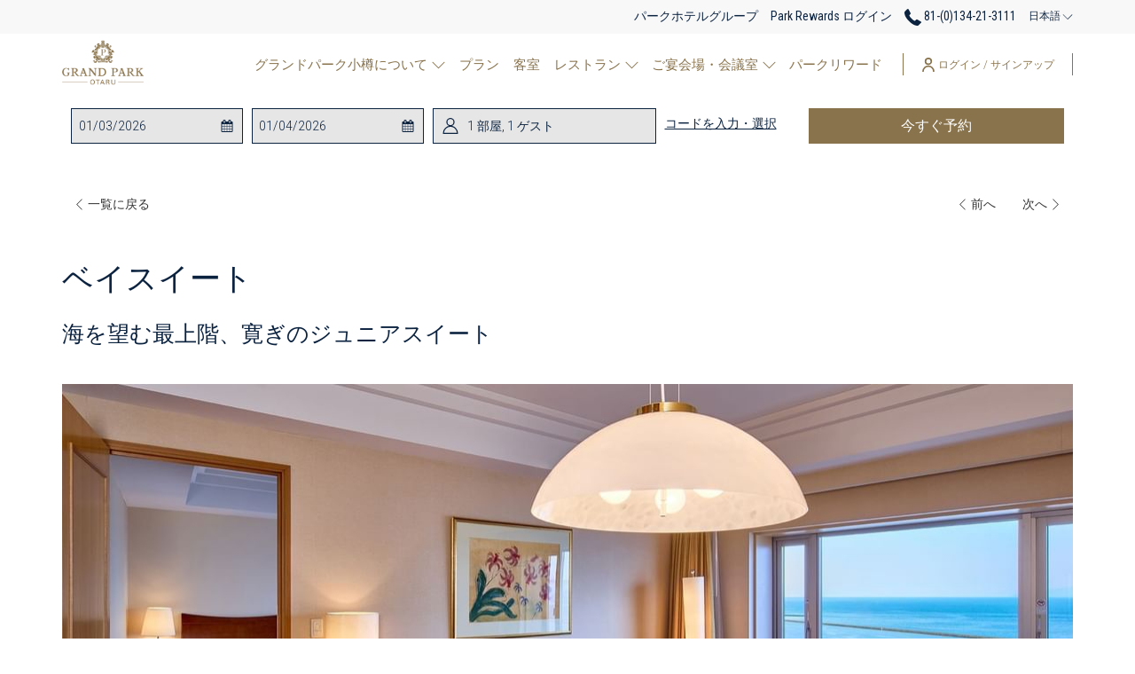

--- FILE ---
content_type: text/html; charset=UTF-8
request_url: https://www.parkhotelgroup.com/ja/grand-park-otaru/stay/bay-suite
body_size: 27108
content:
<!doctype html>
<html dir="ltr" lang="ja" data-lang="" data-template="room" data-template-source="tc-theme">
<head>
<script>
	var galaxyInfo = {
		website_id: 11025,
        tvs: 0,
	    cms_id: 338487,
	    iso: "ja",
	    local: "ja",
	    traduction_id: 10,
	    env: "prod",
	    domain_unique_id: "18f79bd6439fef0b17f150b501fdbf2a",
	    proxy_url: "https://tc.galaxy.tf",
	    proxy_key: "cd6c9570058d4b7190f73b5ecd3b3d6a",
	    proxy_url_lead: "https://tc.galaxy.tf/leads?key=cd6c9570058d4b7190f73b5ecd3b3d6a&glx-website-id=11025&glx-trad-id=10",
	    proxy_user_pool_id: "",
	    item_previous:"36015",
	    item_current:"36019",
	    item_next_item:"36023",
	    item_count:"11",
	    auto_visibility_start: "",
	    auto_visibility_end: "",
	    visibility_redirect_url: "",
	    locales_theme:"/ja/grand-park-otaru/json/locale/11025/1/10",
	    live_website: true,
	    backstage: "https://www.travelclick-websolutions.com"
	}
	</script>
<script type="text/javascript" src="https://app.secureprivacy.ai/script/667e88b4911910543022cd70.js"></script>
<script>
    window.addEventListener("sp_init", function (evt) {
        window.sp.switchLanguage('ja');
    }, false);
</script>
<script>var galaxyGMS=function(){var e;return{isUserLoggedIn:function(){try{var r=sessionStorage.getItem("gms_profil_data")||localStorage.getItem("gms_profil_data");return!!(r&&(e=JSON.parse(r))&&e.firstName&&e.timestamp&&45>(+new Date-e.timestamp)/1e3/60)}catch(e){return!1}},userTierKey:function(){if(this.isUserLoggedIn()){var r=e.levelName;if("string"==typeof r)return r.toLowerCase().replace(/ /g,"_")}return!1}}}();</script>

<link rel="preconnect" href="https://fonts.gstatic.com" crossorigin />
<link rel="preload" as="style" href="https://fonts.googleapis.com/css?family=Playfair+Display:400,400i,700,700i&display=swap&subset=latin,latin-ext"><link rel="stylesheet" href="https://fonts.googleapis.com/css?family=Playfair+Display:400,400i,700,700i&display=swap&subset=latin,latin-ext" media="print" onload="this.media='all'"><noscript><link rel="stylesheet" href="https://fonts.googleapis.com/css?family=Playfair+Display:400,400i,700,700i&display=swap&subset=latin,latin-ext"/></noscript>
<link rel="preload" as="style" href="https://fonts.googleapis.com/css?family=Roboto+Condensed:400,400i,700,700i&display=swap&subset=latin,latin-ext"><link rel="stylesheet" href="https://fonts.googleapis.com/css?family=Roboto+Condensed:400,400i,700,700i&display=swap&subset=latin,latin-ext" media="print" onload="this.media='all'"><noscript><link rel="stylesheet" href="https://fonts.googleapis.com/css?family=Roboto+Condensed:400,400i,700,700i&display=swap&subset=latin,latin-ext"/></noscript>
<link rel="preload" as="style" href="https://fonts.googleapis.com/css?family=Roboto:400,400i,700,700i&display=swap&subset=latin,latin-ext"><link rel="stylesheet" href="https://fonts.googleapis.com/css?family=Roboto:400,400i,700,700i&display=swap&subset=latin,latin-ext" media="print" onload="this.media='all'"><noscript><link rel="stylesheet" href="https://fonts.googleapis.com/css?family=Roboto:400,400i,700,700i&display=swap&subset=latin,latin-ext"/></noscript>
<link rel="preload" as="style" href="https://fonts.googleapis.com/css?family=Montserrat:400,400i,700,700i&display=swap&subset=latin,latin-ext"><link rel="stylesheet" href="https://fonts.googleapis.com/css?family=Montserrat:400,400i,700,700i&display=swap&subset=latin,latin-ext" media="print" onload="this.media='all'"><noscript><link rel="stylesheet" href="https://fonts.googleapis.com/css?family=Montserrat:400,400i,700,700i&display=swap&subset=latin,latin-ext"/></noscript>
<meta http-equiv="Content-Security-Policy" content="upgrade-insecure-requests">
<meta name="viewport" content="width=device-width, initial-scale=1.0, maximum-scale=2.0, user-scalable=1">
<link rel="stylesheet" href="/css/custom/11025/1/main/edfbc4b71ec6e6e60618ce4ce13f8dda/main.css" data-theme-name="th1">
<script>
// Picture element HTML5 shiv
document.createElement( "picture" );
</script>
<script>var BIDnumber = '6874';</script>

<style>
  :root {
    --btn-animation-type: Instant;

    --hero-animation-type: ;
    --hero-animation-start: No animation;
    --hero-animation-slider: Fade out image;
    --hero-animation-slider-delay: 6000ms;
    --hero-animation-pages: Homepage;

    --on-scroll-animation: ;
    --on-scroll-animation-pages: ;
  }
</style>
<script>
    console.log('Inside Theme Extension - Global Head', 'prod');
</script>
<!--


<link rel="stylesheet" href="/css/custom/11025/287/main/715d7e82d5255d7cfe0aeb947fe6e7f0/main.css" /> -->



<script>
  const tcIntegratedDatalayerConfig = {
    website: {
  name: "Grand Park Otaru",
  type: '3',
  tvs: '0',
  nbHotel: 

  '7'


 ,
},
    websiteItem: {
  bid: '6874',
  
  hotelId: '10623',
  
  bookingEngineHotelId: '116229',
  bookingEngineProvider: 

"iHotelier (BE5)"


,
  branding: {
    name: 

"Grand Park Otaru"

, // new
    brand: 

"Park Hotel Group"


,
    masterBrand: 

"Park Hotel Group "  


,
    chainId: 'false',
  },
  location: {
    city: "Otaru",
    country: "Japan",
    countryCode: "JP",
    state: "Hokkaido",
  },
  rating: '5',
  roomTypesCount: '11'
},
    hotelInDetail: 
{
  
  bid: '6874',
  hotelId: '10623',
  bookingEngineHotelId: '116229',
  bookingEngineProvider: "iHotelier (BE5)",
  branding: {
    name: "Grand Park Otaru", // new
    brand: "Park Hotel Group",
    masterBrand: "Park Hotel Group ",
    chainId: 'false',
  },
  location: {
    city: "Otaru",
    country: "Japan",
    countryCode: 'JP',
    state: "Hokkaido",
  },
  rating: '5',
  roomTypesCount: '11'
  
},
    ibe: {
  ibeGeneral: [],
  ibeProductDisplay: []
},
  };
  
  if (!window.GLXExtensions){
    window.GLXExtensions = { tcIntegratedDataLayer: { isEnabled: true, config: tcIntegratedDatalayerConfig } }
  } else {
    window.GLXExtensions.tcIntegratedDataLayer = { isEnabled: true, config: tcIntegratedDatalayerConfig }
  } 
</script>

<link rel="preload" href="/css/custom/11025/307/main/37287c9b36e5f9389ba9995422087cb4/main.css" as="style" onload="this.onload=null;this.rel='stylesheet'">
<noscript><link rel="stylesheet" href="/css/custom/11025/307/main/37287c9b36e5f9389ba9995422087cb4/main.css" /></noscript>
<link rel="preload" href="/css/custom/11025/311/main/0a99b9d3b40052f2670ecdec575260bc/main.css" as="style" onload="this.onload=null;this.rel='stylesheet'">
<noscript><link rel="stylesheet" href="/css/custom/11025/311/main/0a99b9d3b40052f2670ecdec575260bc/main.css"></noscript>
<script>
  if (!window.GLXExtensions) window.GLXExtensions = {};
  window.GLXExtensions.tcGuestPortal = { isEnabled: true };
  (function () {
    const crossDomainParam = /gms=([^&]*)/.exec(window.location.hash);
   if (crossDomainParam) {
      window.GLXExtensions.tcGuestPortal.crossDomain = {
        param: crossDomainParam[1]
      };
      const newURL = new URL(window.location.href);
      newURL.hash = '';
      history.replaceState(null, '', newURL);
    }
  })();

  // title from the unit level
  const gp_titles_website = "";
  const gp_titles_arr = !gp_titles_website ? null : gp_titles_website.split(",");
  if (gp_titles_arr) {
    window.GLXExtensions.tcGuestPortal.gmsTitles = gp_titles_arr;
  }
</script>
<style>
/* While loading */
glx-tc-lead-rate:not([data-state="ready"]) {
    opacity: 0.5;
    cursor: wait;
}
/* avoid content jumping after loading in case there is no fallback */
glx-tc-lead-rate-member-value,
glx-tc-lead-rate-value {
    &:empty::before {
        content: '\00a0'; /* &nbsp; equivalent to force taking space */
    }
}
/* If there is no rate or fallback, we hide the rate */
glx-tc-lead-rate[data-empty="true"] {
    display: none!important;
}
</style>


<!-- webcomponents for rates from proxy -->
<script type="module" src="/integration-tools/rate-components/public/rates-proxy.js?v1.3.0" ></script>


<link type="image/x-icon" href="https://image-tc.galaxy.tf/wipng-8kt13a95xt0rvfvo7i4ppqjmn/favicon.png" rel="shortcut icon"/>
<link rel="preconnect" href="https://fonts.googleapis.com">
<link rel="preconnect" href="https://fonts.gstatic.com" crossorigin>
<link href="https://fonts.googleapis.com/css2?family=Playfair+Display:ital,wght@0,400..900;1,400..900&family=Roboto:ital,wght@0,100;0,300;0,400;0,500;0,700;0,900;1,100;1,300;1,400;1,500;1,700;1,900&display=swap" rel="stylesheet">

<style>.accordion__panel{border: 1px solid #ccc;} .page-footer__links-list a{text-transform:none; font-size:14px;} .m-footer-base_2--bottom .icon, .page-footer__socials .icon{font-size:20px;}.gallery-filters, .back-to-top{font-size:13px;} .m-color-box--illustration {width: 30px;height: 30px;} .header__navigation__item__link{padding-right:.3rem;} .highlight-grid__list .m-content-object.column3 .m-content-object--infos {padding: 10px 20px 10px 10px;}.js-filter-container .accordion__panel .panel__body{padding:30px;} .js-filter-container .accordion__panel .accordion__panel__heading, .js-filter-container .accordion__panel .panel__body{border-bottom:0px;} .m-plain-text--title {margin-bottom: 10px;} .accordion__panel__body {padding: 10px;}.accordion__panel__heading .btn-link{text-transform: none;} .page-footer__top-line{padding:0px !important; border-top: 1px solid #dfdfe0;} .m-plain-text{padding-bottom: 20px;}.page-footer__newsletter .form-input {border: 1px solid #0c2340;} 
.affiliates_main_container{display:flex; align-items: center; justify-content: center; width: 100%;} .affiliates_only{display:flex; align-items: center;}

.cs-container .cs-popup {display: none;background-color: #0c2340;box-shadow: 0px 3px 6px rgba(0,0,0,0.0);}

/*.header__logo-wrapper img{max-height:69px;}
@media (min-width: 1200px) {
.header__logo-wrapper img{max-height:69px;}
}*/
@media (max-width: 1199px) {
  .header__logo-wrapper img{max-height:50px;}
}
@media (max-width: 767px) {
  .affiliates_main_container{display:block; align-items: center; justify-content: center; width: 100%;} .affiliates_only{display:block; align-items: center; margin-bottom:30px;} .affiliates_main_container .bar{display:none;} .m-content-object--footer{display: inline-block;}
}
</style>
<title>グランドパーク小樽のベイスイート</title>
<meta name="description" content="ホテル最上階に位置し、空と海の溶け合う景色が眼下に広がる64㎡のベイスイート。ソファやテーブルなどがバランス良く配置されたリビングルームと広めのベットルームには、木の温もり溢れるインテリアが配され、北海道の雄大な自然の美しさを演出しています。" />
<meta name="keywords" content="" />
<meta property="og:site_name" content="Grand Park Otaru" />
<meta http-equiv="content-type" content="text/html; charset=UTF-8" />
<meta name="robots" content="index, follow" />
<link rel="canonical" href="https://www.parkhotelgroup.com/ja/grand-park-otaru/stay/bay-suite" />
<link rel="alternate" href="https://www.parkhotelgroup.com/grand-park-otaru/stay/bay-suite" hreflang="en" />
<link rel="alternate" href="https://www.parkhotelgroup.com/ja/grand-park-otaru/stay/bay-suite" hreflang="ja" />
<link rel="alternate" href="https://www.parkhotelgroup.com/zt/grand-park-otaru/stay/bay-suite" hreflang="zh-Hant" />
<meta property="og:url" content="/ja/grand-park-otaru/stay/bay-suite" />
<meta property="og:title" content="グランドパーク小樽のベイスイート" />
<meta property="og:description" content="ホテル最上階に位置し、空と海の溶け合う景色が眼下に広がる64㎡のベイスイート。ソファやテーブルなどがバランス良く配置されたリビングルームと広めのベットルームには、木の温もり溢れるインテリアが配され、北海道の雄大な自然の美しさを演出しています。" />
<meta property="og:locale" content="ja" />
<script type="application/ld+json">{"@context":"https:\/\/schema.org","@type":"BreadcrumbList","itemListElement":[{"@type":"ListItem","position":1,"item":{"@id":"https:\/\/www.parkhotelgroup.com\/ja\/grand-park-otaru","name":"Home"}},{"@type":"ListItem","position":2,"item":{"@id":"https:\/\/www.parkhotelgroup.com\/ja\/grand-park-otaru\/stay","name":"\u5ba2\u5ba4"}},{"@type":"ListItem","position":3,"item":{"@id":"https:\/\/www.parkhotelgroup.com\/ja\/grand-park-otaru\/stay\/bay-suite","name":"\u30d9\u30a4\u30b9\u30a4\u30fc\u30c8"}}]}</script>
<script type="application/ld+json">{"@context":"https:\/\/schema.org","@type":["HotelRoom","Product"],"name":"ベイスイート","description":"最上階 | オーシャンビュー | ラウンジアクセス\r\n\r\n海の景色を堪能できるジュニアスイート\r\n\r\n\r\n\t64㎡（リビング+ベッドルーム）\r\n\t日本製オーガニックブランドのアメニティ\r\n\t3つのベッドタイプ\r\n\r\n","image":"https:\/\/image-tc.galaxy.tf\/wijpeg-aqjjlbjefgnrtay9elpty8c9q\/baysuite01.jpg","url":"https:\/\/www.parkhotelgroup.com\/ja\/grand-park-otaru\/stay\/bay-suite","offers":{"@type":"Offer","priceCurrency":"JPY","price":"27851.40"},"amenityFeature":[{"@type":"LocationFeatureSpecification","value":"True","name":"ヘアドライヤー"},{"@type":"LocationFeatureSpecification","value":"True","name":"湯沸かし器"},{"@type":"LocationFeatureSpecification","value":"True","name":"体重計"},{"@type":"LocationFeatureSpecification","value":"True","name":"バスアメニティ（コンディショニングシャンプーそしてボディソープ）"},{"@type":"LocationFeatureSpecification","value":"True","name":"ハンドソープ"},{"@type":"LocationFeatureSpecification","value":"True","name":"バスタブ・シャワー別"},{"@type":"LocationFeatureSpecification","value":"True","name":"遮光カーテン"},{"@type":"LocationFeatureSpecification","value":"True","name":"ダブルシンクの洗面台"},{"@type":"LocationFeatureSpecification","value":"True","name":"カップまたはグラス"},{"@type":"LocationFeatureSpecification","value":"True","name":"客室内クローゼット"},{"@type":"LocationFeatureSpecification","value":"True","name":"各国のテレビチャンネル"},{"@type":"LocationFeatureSpecification","value":"True","name":"介助犬可"},{"@type":"LocationFeatureSpecification","value":"True","name":"電話"},{"@type":"LocationFeatureSpecification","value":"True","name":"スリッパ"},{"@type":"LocationFeatureSpecification","value":"True","name":"エアコン"},{"@type":"LocationFeatureSpecification","value":"True","name":"バスローブ"},{"@type":"LocationFeatureSpecification","value":"True","name":"空気清浄機"},{"@type":"LocationFeatureSpecification","value":"True","name":"コーヒー、日本茶"},{"@type":"LocationFeatureSpecification","value":"True","name":"冷蔵庫"},{"@type":"LocationFeatureSpecification","value":"True","name":"ミニバー"},{"@type":"LocationFeatureSpecification","value":"True","name":"ネスプレッソコーヒーメーカー（無料コーヒーカプセル付き）"},{"@type":"LocationFeatureSpecification","value":"True","name":"ボトル入り飲料水"},{"@type":"LocationFeatureSpecification","value":"True","name":"客室内の窓開閉可"},{"@type":"LocationFeatureSpecification","value":"True","name":"ドアチェーン"},{"@type":"LocationFeatureSpecification","value":"True","name":"シーティングエリア"},{"@type":"LocationFeatureSpecification","value":"True","name":"禁煙"},{"@type":"LocationFeatureSpecification","value":"True","name":"金庫"},{"@type":"LocationFeatureSpecification","value":"True","name":"薄型HDTV"},{"@type":"LocationFeatureSpecification","value":"True","name":"テーブルと椅子"},{"@type":"LocationFeatureSpecification","value":"True","name":"電源コンセント付きデスク"},{"@type":"LocationFeatureSpecification","value":"True","name":"メモ帳"},{"@type":"LocationFeatureSpecification","value":"True","name":"ペン"},{"@type":"LocationFeatureSpecification","value":"True","name":"ビジネスステーション"},{"@type":"LocationFeatureSpecification","value":"True","name":"Wi-Fi無料"}]}</script>
<script>var websiteID = 11025;</script>
<script>var cms = 338487</script>
<script>var ts_roll_up_tracking = 'enabled';</script>
<script> var ts_analytics = {"booking_engine_hotel_id":"116229","hotel_bid":6874,"master_brand_bid":358825,"brand_bid":"","master_brand_chain_id":"PHT"}</script>
<script>
var dl = {"pageLanguage":"ja","tvs":"tvs_no","websiteLanguage":"ja","pageSection":"not_applicable","pageSubSection":"not_applicable","contentGroup":"not_applicable","globalProduct":"web","event":"datalayer-first-render","productPurchased":"essentials","propertyWebsiteLanguages":4,"webHostname":"parkhotelgroup.com","parentHostname":"not_applicable"};
				dl.loggedIn = galaxyGMS.isUserLoggedIn() ? "yes" : "no";
				dl.memberTier = galaxyGMS.userTierKey() ? galaxyGMS.userTierKey() : "null";
</script>
<script>(function(w,d,s,l,i){w[l]=w[l]||[];w[l].push({'gtm.start':
		new Date().getTime(),event:'gtm.js'});var f=d.getElementsByTagName(s)[0],
		j=d.createElement(s),dl=l!='dataLayer'?'&l='+l:'';j.async=true;j.src=
		'https://www.googletagmanager.com/gtm.js?id='+i+dl;f.parentNode.insertBefore(j,f);
		})(window,document,'script','dataLayer','GTM-TL2MM4B');
		</script>

<style>
/* For WYSIWYG content, CSS class are added to figure/images instead of relying only on inline style attribute. These images have the class "glx-cke5-image" added so we can target them safely. */
figure.image_resized.glx-cke5-image[style*="width"] img {
    width: 100%;
    height: auto;
}
</style>
<script>
				(function(w,d,s,l,i){w[l]=w[l]||[];w[l].push({'gtm.start':
				new Date().getTime(),event:'gtm.js'});var f=d.getElementsByTagName(s)[0],
				j=d.createElement(s),dl=l!='dataLayer'?'&l='+l:'';j.async=true;j.src=
				'https://www.googletagmanager.com/gtm.js?id='+i+dl;f.parentNode.insertBefore(j,f);
				})(window,document,'script','dataLayer','GTM-KKDV4LZ');
				</script>
<script>_dynamic_base = "https://dynamic.travelclick-websolutions.com"</script>
/* css */
<style>
.box1{
    padding: 2em 2em;
    border: solid 1px #C7B69F;
margin-bottom:2%;
  }
.box1 p {
    margin: 0; 
    padding: 0;
}

/*基本情報*/

.BasicInfo{
  margin-top:3em;
}

.BasicInfo h3{
  font-weight:bold;
  font-size:1.6rem;
  
  border-left:5px solid #C7B69F; /*線の設定*/
  box-sizing: border-box;
  padding-left:10px;
}

/*基本情報内テーブル*/
.BasicInfo table tbody th{
  padding:2% 1%;
  width:15%;
  min-width:100px;
  border:solid 1px #a9a9a9;
}
.BasicInfo table tbody td{
　text-align:left;
  border:solid 1px #a9a9a9;
}
</style>

</head>
<body class="g_room no-js sticky-footer header1
   has-secondary-navigation   remove-level-three-navigation" 
   
   
>
<script>document.body.classList.remove("no-js");document.body.classList.add('js-loading');</script>
<script>
  var websiteGlobalVariables = {
    'rates': {
      'hideOldPrices': false
    }
  };

  // Set the CSS custom property dynamically
  document.documentElement.setAttribute(
    'data-hide-old-prices',
    websiteGlobalVariables.rates.hideOldPrices
);
</script>
<a href="#header-content" class="skip-main">Skip to navigation</a>

<a href="#site-content" class="skip-main">Skip to main content</a>

<a href="#footer-content" class="skip-main">Skip to footer</a>

<img id="tc-theme-svg-list" src="/integration/tc-theme/public/svg/svg-icons.svg" alt="Website's SVG icons" width="0" height="0"/>

    <style>
        .id-85d4f3f877172346420b146ae8c6f0e7 .dialog-close, .id-85d4f3f877172346420b146ae8c6f0e7.m-popup {
            color: #000000;
        }
    </style>



<div id="gms-header-dropdown">
  <header-dropdown
    :configs="{
      headerSmallData:'',
      loginText: 'ログイン / サインアップ',
      login: '/ja/login',
      customIcon: {
        main: '',
        hover: ''
      },
      triggerIsButton: false,
      customColors: {
        dropdownHead: {
          enabled: false,
          background: {
            default: '',
            hover:''
          },
          text: {
            default:'',
            hover:''
          }
        },
        dropdownPanel: {
          enabled: false,
          background: {
            default: ''
          },
          text: {
            default:'',
            hover:''
          }
        }
      },
      dropdown:[
{
    title: '\u30db\u30fc\u30e0',
    url: '/ja/grand-park-otaru',
    target: '_self',
},

{
    title: '\u30c0\u30c3\u30b7\u30e5\u30dc\u30fc\u30c9',
    url: '/ja/gp-dashboard',
    target: '_self',
},
  ]}"
  :translations='{
    logout: "Sign Out",
    signOut: "Sign Out",
    hello: "Hello,",
    point:"Point",
    points:"Points",
    night:"Night",
    nights:"Nights",
    stay:"Stay",
    stays:"Stays",
  }'></header-dropdown>
</div>




  <script type="text/template" id="extension-zone-cs-container">
<div class="cs-container"></div>
</script>
<script>
  if(!window.hotelModule) {
    window.hotelModule = [];
  }
  window.hotelModule['id-140193cb3583d8ee3db54344e9c40ce3'] = {
    url: '/ja/grand-park-otaru/json/search/1/10/hotels-dropdown-data.json'
  }
  window.headerMenu = {navItems: [{"url":"#","current":"","name":"\u30b0\u30e9\u30f3\u30c9\u30d1\u30fc\u30af\u5c0f\u6a3d\u306b\u3064\u3044\u3066","target":"","subpages":[{"url":"\/ja\/grand-park-otaru\/our-hotel\/our-story","current":"","name":"\u30db\u30c6\u30eb\u6982\u8981\u30fb\u8a2d\u5099","target":""},{"url":"\/ja\/grand-park-otaru\/our-hotel\/facilities","current":"","name":"\u65bd\u8a2d\u3068\u30b5\u30fc\u30d3\u30b9","target":""},{"url":"\/ja\/grand-park-otaru\/our-hotel\/access","current":"","name":"\u30a2\u30af\u30bb\u30b9\u30fb\u99d0\u8eca\u5834","target":""},{"url":"\/ja\/grand-park-otaru\/our-hotel\/explore","current":"","name":"\u5468\u8fba\u60c5\u5831","target":""},{"url":"\/ja\/grand-park-otaru\/our-hotel\/experiences","current":"","name":"\u89b3\u5149\uff06\u30a2\u30af\u30c6\u30a3\u30d3\u30c6\u30a3","target":""},{"url":"\/ja\/grand-park-otaru\/our-hotel\/gallery","current":"","name":"\u30d5\u30a9\u30c8\u30ae\u30e3\u30e9\u30ea\u30fc","target":""},{"url":"\/ja\/grand-park-otaru\/our-hotel\/contact-us","current":"","name":"\u304a\u554f\u3044\u5408\u308f\u305b","target":""},{"url":"\/ja\/grand-park-otaru\/our-hotel\/faq","current":"","name":"\u3088\u304f\u3042\u308b\u8cea\u554f","target":""}]},{"url":"\/ja\/grand-park-otaru\/offers","current":"","name":"\u30d7\u30e9\u30f3","target":""},{"url":"\/ja\/grand-park-otaru\/stay","current":"current","name":"\u5ba2\u5ba4","target":""},{"url":"https:\/\/www.parkhotelgroup.com\/ja\/grand-park-otaru\/dine","current":"","name":"\u30ec\u30b9\u30c8\u30e9\u30f3","target":"","subpages":[{"url":"\/ja\/grand-park-otaru\/dine\/terrace-brasserie","current":"","name":"\u30c6\u30e9\u30b9\u30d6\u30e9\u30c3\u30bb\u30ea\u30fc","target":""},{"url":"\/ja\/grand-park-otaru\/dine\/cocoro","current":"","name":"\u3053\u3053\u308d","target":""},{"url":"\/ja\/grand-park-otaru\/dine\/marina-bar-restaurant","current":"","name":"\u30de\u30ea\u30fc\u30ca\u30d0\u30fc\uff06\u30ec\u30b9\u30c8\u30e9\u30f3","target":""},{"url":"\/ja\/grand-park-otaru\/dine\/bay-lounge","current":"","name":"\u30d9\u30a4\u30e9\u30a6\u30f3\u30b8","target":""}]},{"url":"\/ja\/grand-park-otaru\/events-celebrations","current":"","name":"\u3054\u5bb4\u4f1a\u5834\u30fb\u4f1a\u8b70\u5ba4","target":"","subpages":[{"url":"\/ja\/grand-park-otaru\/events-celebrations\/meetings","current":"","name":"\u4f1a\u8b70","target":""},{"url":"\/ja\/grand-park-otaru\/events-celebrations\/events-celebrations","current":"","name":"\u3054\u5bb4\u4f1a\u30fb\u30a4\u30d9\u30f3\u30c8","target":""},{"url":"\/ja\/grand-park-otaru\/events-celebrations\/weddings-solemnisations","current":"","name":"\u30a6\u30a8\u30c7\u30a3\u30f3\u30b0","target":""}]},{"url":"https:\/\/www.parkhotelgroup.com\/ja\/park-rewards","current":"","name":"\u30d1\u30fc\u30af\u30ea\u30ef\u30fc\u30c9","target":"_blank"}]}
  window.headerConfigs = {
      headerId: 'id-140193cb3583d8ee3db54344e9c40ce3',
      hrefLanguage: 'ja',
      showSecondaryNavigation: true,
      showLevelThreeNavigation: false,
      secondaryNav: [
    {
      linkUrl:'/ja',
      linText: '\u30d1\u30fc\u30af\u30db\u30c6\u30eb\u30b0\u30eb\u30fc\u30d7',
      linkTarget: true
    },

    {
      linkUrl:'/ja/login',
      linText: 'Park Rewards \u30ed\u30b0\u30a4\u30f3',
      linkTarget: true
    },
],
      logo: {
        link: '/ja/grand-park-otaru',
        linkTarget: false,
        title: 'Back to the homepage',
        hasBackground: true,
        background: '#FFFFFF',
        hasScrollLogo: true,
        scrollLogo: 'https://image-tc.galaxy.tf/wipng-cdy6fl7csq7w271h57ao4uq35/dark-gold-grand-hotel-otaru.png?width=500',
        scrollLogoAlt: '',
        hasMobileLogo: true,
        mobileLogo: 'https://image-tc.galaxy.tf/wipng-cdy6fl7csq7w271h57ao4uq35/dark-gold-grand-hotel-otaru.png?width=250',
        logo:'https://image-tc.galaxy.tf/wipng-4wuhpyg9uy2y69u598fpirejb/white-grand-hotel-otaru-dark-gold-spacing.png?width=500',
        logoAlt: '',
        additionalLanguagesLogosSettings: {
          isEnabled: false,
          hasLogo: false,
          logo: '',
          hasScrollLogo: true,
          scrollLogo: '',
          scrollLogoAlt: '',
          hasMobileLogo: false,
          mobileLogo: '',
          hasBackground: false,
          background: '',
        },
      },
      showLanguageSwitcher: true,
      languageSwitcher: {
  
    languageCount: '3',
    currentLanguage: '日本語',
    currentLanguageShort: '日本語',
    languages: [
              {
          url: '/grand-park-otaru/stay/bay-suite ',
          local: 'en',
          full: 'English',
          short: 'en',
        },
              {
          url: '/zt/grand-park-otaru/stay/bay-suite ',
          local: 'zt',
          full: '繁體中文',
          short: '繁體中文',
        },
          ]
  
},
      showCurrencySwitcher: true,
      hasPhoneNumber: true,
      phoneNumber: '81-(0)134-21-3111',
      phoneNumberSanitized: '810134213111',
      phoneNumberLabel: '',
      hasSubpages: true,
      maxNavItems:'8',
      hamburgerIconColor: '',
      bookNowLabel: '\u4eca\u3059\u3050\u4e88\u7d04',
      dropShadowOnScroll: false,
      headerMenu:{ navItems:'' },
      gmsHeaderDropdown: {},
      hotelDropdownConfig:{
        crossWebsiteLinking: false,
        homeLink: '',
        homeLinkLabel: ``,
        homeIcon: false,
        customHomeIcon: '',
        groupHotelsDropdowns: '',
        defaultHotel: ``,
        uncategorisedHotel: ``,
      },
      locales: {
        showSubMenuFor:'show submenu for',
        moreLink:'More link',
        mainNavigation:'\u0e01\u0e32\u0e23\u0e19\u0e33\u0e17\u0e32\u0e07\u0e2b\u0e25\u0e31\u0e01',
        opensBookingMask:'opens booking mask',
        closeBookingMask:'\u4e88\u7d04\u30de\u30b9\u30af\u3092\u9589\u3058\u308b',
        closeMoreMenu:'close more menu',
        backToTheMenu:'back to the menus',
        gms_helloUser:'GMS Hello,',
        gms_signOut:'GMS-Nav- Sign Out',
        gms_point: 'GMS Point',
        gms_points: 'GMS Points',
        gms_night:'GMS Night',
        gms_nights:'GMS Nights',
        gms_stay:'GMS Stay',
        gms_stays:'GMS Stays',
        call_us:'call us at',
        menu:'Menu'
      }  
    }
</script>
<div id="header-one" class="header-one header-logo-alts" data-scroll-logo-alt="GRAND PARK OTRU" data-logo-alt="GRAND PARK OTRU" >
  <header-one></header-one>
</div>
 
   

<!-- BM CORE SETTING EXAMPLE -->
<script>
  const calendarSettings = {
  
    displayDateFormat:"MM/DD/YYYY",
    isLargeLayout: false,
  
  siteLanguage: 'ja',
  firstDayOfTheWeek: 0,
  monthsToShow: 1,
  showDaysInNextAndPreviousMonths: false,
  
    minimumDaysOfStay: 1,
    minimumDaysOfStayDefault: 1,
    minimumDaysOfStaySecondary: 1,
    minimumDaysOfStayDefaultSecondary: 1,
    useMinimumDaysOfStaySecondary: false,
  
  useDefaultArrows: false,
  arrowsCustomClass: {
    prev: 'icon icon-arrow-left',
    next: 'icon icon-arrow-right',
  },
  checkIn: {
    field: 'bm-checkin-input',
    trigger: 'bm-checkin-trigger',
    container: 'bm-calendars',
  },
  checkOut:{
    field: 'bm-checkout-input',
    trigger: 'bm-checkout-trigger',
    container: 'bm-calendars',
  },
  flexibleDates: {
    enabled: false,
    field: 'flexible-dates-input',
    content: 'My dates are flexible',
    checkedMark: '<svg class="icon icon-arrow-bottom"><use href="#icon-check"></use></svg>'
  },
  ratesInCalendar: {
    enabled: false,
    device: 'desktop',
    dailyRatesData: [],
    indicatorColor: '',
    customCalendar: {
      calendarContainer: 'bm-rates-calendar',
      monthsContainer: 'bm-rates-calendar-months',
      monthsTrigger: 'bm-rates-month-trigger',
      daysContainer: 'bm-rates-calendar-days',
      daysTigger: 'bm-rates-calendar-days',
      applyTigger: 'bm-rate-calendar-apply',
      closeTigger: 'bm-rate-calendar-close',
    },
    indicatorLabel: "Lowest available rate",
    rateLabel: "\u6700\u4f4e\u6599\u91d1",
    backBtnLabel: "Go back",
    monthSelectorLabel: "Select your dates",
    applyBtnLabel: "Apply dates",
  },
  wcag: {
    selectedCheckInDate: "\u9078\u629e\u3055\u308c\u305f\u30c1\u30a7\u30c3\u30af\u30a4\u30f3\u65e5\u306f",
    selectedCheckOutDate: "\u9078\u629e\u3055\u308c\u305f\u30c1\u30e3\u30c3\u30af\u30a2\u30a6\u30c8\u65e5\u306f",
    selectedCheckInDateText: "\u3053\u306e\u30dc\u30bf\u30f3\u3092\u62bc\u3059\u3068\u30c1\u30a7\u30c3\u30af\u30a4\u30f3\u65e5\u3092\u9078\u629e\u3059\u308b\u30ab\u30ec\u30f3\u30c0\u30fc\u304c\u958b\u304d\u307e\u3059\u3002",
    selectedCheckOutDateText: "\u3053\u306e\u30dc\u30bf\u30f3\u3092\u62bc\u3059\u3068\u30c1\u30a7\u30c3\u30af\u30a2\u30a6\u30c8\u65e5\u3092\u9078\u629e\u3059\u308b\u30ab\u30ec\u30f3\u30c0\u30fc\u304c\u958b\u304d\u307e\u3059\u3002",
    selected: "\u9078\u629e\u6e08\u307f",
    checkInLiveRegionId: 'checkin-region',
    checkOutLiveRegionId: 'checkout-region',
    incorrectDateFormatEntered: "Incorrect date format used, please use date format",
    minimumDaysOfStay: "Minimum Night Stay",
    calendarExpanded: "Calendar Expanded",
  },
  labels: {
    previousMonth: "\u524d\u6708",
    nextMonth: "\u6b21\u306e\u6708",
  }
};
  const bm_core_settings = {
  dataContainer: 'bm-app',
  container: 'bm-box-wrapper',

  startingDate: '',

  calendars: calendarSettings,
  leadRates: {
    showRates:  1 ,
    showStrikeThroughRate: false,
    displayPrice: 'lead-rates-price',
    bestRateLogo: {
      enabled: false,
      logo: "",
      fallbackText: "Best Rate Guarantee"
    } 
  },
  wcag: {
    bookNow:{
      id: 'booking-mask-submit',
      opensInANewTab: "\u65b0\u3057\u3044\u30bf\u30d6\u3067\u958b\u304f"
    }
  },

  saveBookingSession:  false ,
  website: {
  hotelTypeId: '3',
  booking_engine_hotel_id: '116229',
  booking_mask_url: 'https://reservations.travelclick.com/116229?',
  booking_engine_provider_id:  '29' ,
  second_booking_engine_provider_id: '0',
  second_booking_engine_hotel_id: '0',
  second_booking_engine_url: '',
  second_booking_mask_url: '',
  hasFamilyPricing: false,
  be_open_in_new_tab: true ,
  
    hotels:[]
  
},


module: 'hotel',
id: '10623',

};
  const bm_ui_settings = {
  dataContainer: 'bm-app',
container: 'bm-box-wrapper',
containers: {
  'header1': {
    vertical: { 
      base: '#bm-hero-container',
      noHero: '#no-hero',
      collapsed: '#bm-collapsed-wrapper',
      triggers: '.bm-collapsed-wrapper'
    }, 
    horizontal: {
      base: '#bm-horizontal-hero',
      belowHero: '#bm-horizontal-below-hero',
      noHero: '#no-hero',
      collapsed: '#bm-collapsed-horizontal-wrapper',
      triggers: '.bm-collapsed-wrapper'
    },
    'area-search': {
      base: '#bm-horizontal-hero',
      belowHero: '#bm-horizontal-below-hero',
      noHero: '#no-hero',
      collapsed: '#bm-collapsed-horizontal-wrapper',
      triggers: '.bm-collapsed-wrapper'
    },
    'horizontal-hotel-plus-air': {
      base: '#bm-horizontal-hero',
      belowHero: '#bm-horizontal-below-hero',
      noHero: '#no-hero',
      collapsed: '#bm-collapsed-horizontal-wrapper',
      triggers: '.bm-collapsed-wrapper'
    }
  },
  'header2': {
    vertical: { 
      base: '#bm-vertical-base',
      noHero: '#no-hero',
      collapsed: '#bm-vertical-base',
      triggers: '.bm-collapsed-wrapper'
    }, 
    horizontal: {
      base: '#bm-horizontal-hero',
      belowHero: '#bm-horizontal-below-hero',
      noHero: '#no-hero',
      collapsed: '#bm-collapsed-horizontal-wrapper',
      triggers: '.bm-collapsed-wrapper'
    },
    'area-search': {
      base: '#bm-horizontal-hero',
      belowHero: '#bm-horizontal-below-hero',
      noHero: '#no-hero',
      collapsed: '#bm-collapsed-horizontal-wrapper',
      triggers: '.bm-collapsed-wrapper'
    },
    'horizontal-hotel-plus-air': {
      base: '#bm-horizontal-hero',
      belowHero: '#bm-horizontal-below-hero',
      noHero: '#no-hero',
      collapsed: '#bm-collapsed-horizontal-wrapper',
      triggers: '.bm-collapsed-wrapper'
    }
  },
  'headerAdvanced': {
    vertical: { 
      base: '#bm-hero-container',
      noHero: '#no-hero',
      collapsed: '#bm-collapsed-wrapper',
      triggers: '.bm-collapsed-wrapper'
    }, 
    horizontal: {
      base: '#bm-horizontal-hero',
      belowHero: '#bm-horizontal-below-hero',
      noHero: '#no-hero',
      collapsed: '#bm-collapsed-horizontal-wrapper',
      triggers: '.bm-collapsed-wrapper'
    },
    'area-search': {
      base: '#bm-horizontal-hero',
      belowHero: '#bm-horizontal-below-hero',
      noHero: '#no-hero',
      collapsed: '#bm-collapsed-horizontal-wrapper',
      triggers: '.bm-collapsed-wrapper'
    },
    'horizontal-hotel-plus-air': {
      base: '#bm-horizontal-hero',
      belowHero: '#bm-horizontal-below-hero',
      noHero: '#no-hero',
      collapsed: '#bm-collapsed-horizontal-wrapper',
      triggers: '.bm-collapsed-wrapper'
    }
  },
},
hero: {
  container: 'm-hero',
  typeShort: 'm-hero_short'
},
//area-search
areaSearch: {
  enabled: false,
  URL: '',
  URLTarget: '',
  sortResultsBy: 'Destination',
  helperText: true,
  locationFieldSearch: false,
  disableCountrySearch: false,
  disableRegionSearch: false,
  disableCitySearch: false,
  disablePoiSearch: false,
  disableSearchIcons: false,
  enableAllDestinationSearch: false,
  hideCounterPerLevel: false,
  hideSecondaryInfomation: false,
  promocodePopUp: {
    container: 'bm-as-promocode-popup',
    trigger: 'bm-as-promocode-trigger',
    mobileClose: 'bm-as-promocode-close',
    mobileSaveChanges: 'bm-as-promocode-save-changes',
  }
},
roomPopUp: {
  enabled: 
    
      true
    ,
  cmsShowChildrenAges:  true ,
  container: 'bm-pu-room-options',
  roomContainer: 'bm-pu__rooms-container',
  roomsSelector: 'js-as-room',
  roomNumber: 'js-room-number',
  childAgesContainer: 'js-room-child-ages',
  infantAgesContainer: 'js-room-infant-ages',
  trigger: 'bm-pu-room-trigger',
  triggerGuestCount: 'guest_count',
  triggerGuestLabel: 'guest_label',
  triggerAdultCount: 'adult_count',
  triggerAdultLabel: 'adult_label',
  triggerChildrenCount: 'children_count',
  triggerChildrenLabel: 'children_label',
  triggerRoomCount: 'room_count',
  triggerRoomLabel: 'room_label',
  mobileClose: 'bm-pu-room-close',
  mobileSaveChanges: 'bm-pu-room-save-changes',
  selectRoomLabel: "This button opens the room selector.",
  addRoom: 'add-room',
  removeRoom: 'subtract-room',
  trashRoom: 'bm-pu__room-remove',
  roomCounter: 'bm-pu-room-counter',
  adultSelector: 'bmadults',
  childSelector: 'bm-children',
  infantSelector: 'bm-infants',
  labels: {
    roomOptionsSaveChanges: "\u5909\u66f4\u3092\u4fdd\u5b58\u3059\u308b\u3002",
    roomSingular: "\u90e8\u5c4b",
    roomPlural: "\u90e8\u5c4b",
    guestSingular: "\u30b2\u30b9\u30c8",
    guestPlural: "\u30b2\u30b9\u30c8",
    labelAdults: "\u5927\u4eba",
    labelChildren: "\u5b50\u4f9b",
    childAgeInformation: "< 6\u6b73\u672a\u6e80",
    infantAgeInformation: "\u5b50\u4f9b\u306e\u5e74\u9f62",
    selectYourOccupancy: "\u6ede\u5728\u671f\u9593\u3092\u9078\u629e\u3057\u3066\u304f\u3060\u3055\u3044\u3002",
    addRoom: "\u90e8\u5c4b\u3092\u8ffd\u52a0\u3059\u308b\u3002",
    removeRoom: "\u90e8\u5c4b\u3092\u524a\u9664\u3059\u308b\u3002",
    occupancy: "Occupancy",
  }
},
// button only
buttonOnly: {
  enabled: false,
  URL: '',
  URLTarget: '',
  buttonClass: ''
},
//book  now buttons
bookNow: {
  mobile: {
    open: 'js-trigger-open-collapse',
    openLabel: "\u4eca\u3059\u3050\u4e88\u7d04",
    close: 'js-trigger-close-collapse',
    closeLabel: "\u9589\u3058\u308b"
  },
  desktop: {
    id: 'booking-mask-submit',
    label: "\u4eca\u3059\u3050\u4e88\u7d04",
    open: 'js-trigger-open-collapse',
    openLabel: "\u4eca\u3059\u3050\u4e88\u7d04",
    close: 'js-trigger-close-collapse',
    closeLabel: "\u9589\u3058\u308b"
  }
},
// layout
layout: 'horizontal',
fullyExpanded: false,
horizontalIsFullWidth: false,
isSticky: true,
position: 'right',
collapsed: '',
collapsePosition: 'below the nav bar',
//check in/out labels
checkInLabel: "\u30c1\u30a7\u30c3\u30af\u30a4\u30f3",
checkOutLabel: "\u30c1\u30a7\u30c3\u30af\u30a2\u30a6\u30c8",
requiredFieldsLocal: "* Fields Required",
headerType: null,
  //calendars information shared with core
  calendars: calendarSettings,
  //hotel select
hotelSelect: 'booking-mask-hotel',
hotelSelectWrapper: 'booking-mask-hotel-wrapper',
selectHotelLabel: "\u30db\u30c6\u30eb\u3092\u9078\u629e",
selectHotelPlaceHolder: "\u30db\u30c6\u30eb\u3092\u9078\u629e",
showNumberOfHotels: false,
hotelSelectRequired: false,
showHotelCountry: false,
//rooms
showRooms: true,
rooms: {
  id:'bm-rooms',
  min: '1',
  max: '10',
  defaultValue: "1",
  label: "\u90e8\u5c4b",
  required: false
},

//adults 
showAdults: true,
adults: {
  id:'bmadults',
  min: '1',
  max: '10',
  defaultValue: "1",
  label: "\u5927\u4eba",
  required: false
},

//children
showChildren: true,
children: {
  id:'bm-children',
  min: '0',
  max: '2',
  defaultValue: '' || 0 ,
  label: "\u5b50\u4f9b",
  required: false,
  disabled: false
},
childAges: {
  id:'bm-childAges',
  min: 1,
  max: 6,
  defaultValue:  0 ,
  label: "\u5b50\u4f9b\u306e\u5e74\u9f62",
  required: false,
  infantEnabled: false
},

//infants
showInfants:  false ,
infants: {
  id: 'bm-infants',
  min: '0',
  max: '2',
  defaultValue: '' || 0,
  label: "Infants",
  required: false,
  disabled: false
},
infantAges: {
  id: 'bm-infantAges',
  min: 0,
  max: 3,
  defaultValue:  0 ,
  label: "Infants age by Check-in",
  required: false
},
//hotel + air
showHotelAir: false,
hotelAir: {
  preselectHotelAir: false,
  hotelId:'hotel-only-btn',
  airId:'hotel-air-btn',
  srLabel: "\u9078\u629e\u3057\u305f\u4e88\u7d04\u30bf\u30a4\u30d7",
  hotelLabel: "\u30db\u30c6\u30eb",
  airLabel: "\u30db\u30c6\u30eb+\u30a8\u30a2\u30fc",
  departureCityLabel: "\u51fa\u767a\u5730",
  departureLoadingText: "\u691c\u7d22",
  departureCityWrapperId: 'departure-city-wrapper',
  departureCityId: 'departure-city',
  trigger: 'hotel-air___btn',
  triggerHotelAir: '#hotel-air-btn',
  required: true
},

showRates: true,
showRetailRates: !websiteGlobalVariables.rates.hideOldPrices,
leadRates: {
  defaultRate: "\u4e88\u7d04\u3059\u308b",
  rate: '',
  label: "\u30d9\u30b9\u30c8\u30ec\u30fc\u30c8",
  opensInANewTab: "\u65b0\u3057\u3044\u30bf\u30d6\u3067\u958b\u304f",
  
    customRatesURL: false,
    URL: 'https://reservations.travelclick.com/116229?HotelId=116229&languageid=6&rooms=1&adults=1',
  
  bestRateLogo: {
    enabled: false,
    logo: "",
    fallbackText: "Best Rate Guarantee"
  } ,
  iHotelierConfig: '{"hotelCodes":"116229","daysAhead":90,"adults":"1"}',
  locales: {
    loadingText: "\u30ed\u30fc\u30c9\u4e2d",
    ratesFrom: "\u6700\u4f4e\u6599\u91d1"
  }
},
  showModifyLink:  1 ,
modify: {
  id:'modifyBooking',
  bookingMaskURL: 'https://reservations.travelclick.com/116229?',
  bookingEngineURL: 'https://reservations.travelclick.com/116229?HotelId=116229&languageid=6&rooms=1&adults=1',
  text: {
    modifyBooking: "\u4e88\u7d04\u3092\u5909\u66f4",
    openPopup: "\u4e88\u7d04\u5909\u66f4\u30a6\u30a4\u30f3\u30c9\u30a6\u3092\u958b\u304f",
    closePopup: "\u4e88\u7d04\u5909\u66f4\u30a6\u30a4\u30f3\u30c9\u30a6\u3092\u9589\u3058\u308b",
    enterReservationNumber: "\u4e88\u7d04\u78ba\u8a8d\u756a\u53f7\u3092\u3054\u5165\u529b\u304f\u3060\u3055\u3044",
    reservationNumber: "\u4e88\u7d04\u756a\u53f7",
    submitReservationNumber: "\u4e88\u7d04\u756a\u53f7\u3092\u9001\u4fe1\u3059\u308b",
    required: "\u5fc5\u9808",
    allFieldsAreRequired: "\uff08\u3059\u3079\u3066\u306e\u9805\u76ee\u3092\u3054\u5165\u529b\u304f\u3060\u3055\u3044\uff09",
    opensInANewTab: "\u65b0\u3057\u3044\u30bf\u30d6\u3067\u958b\u304f",
    submit:  "\u9001\u4fe1",
    selecHotel: "\u30db\u30c6\u30eb\u3092\u9078\u629e"
  }
},
  //promocode

    hasPromocode: true,
    promocodeId: 'booking-mask-promocode',
    multiPromocodeValueInput: 'js-bm-source-promocode-value',
    multiPromocodeTypeInput: 'js-bm-source-promocode-name',
    multiPromocodeRealInput: 'js-bm-fill-promocode',
    
    
    
    
    
    numberOfPromoCodes: 4,
    promocodeWCAG: {
        gotACode: "\u30b3\u30fc\u30c9\u3092\u5165\u529b\u30fb\u9078\u629e",
        openPromocode: "\u30d7\u30ed\u30e2\u30b3\u30fc\u30c9\u30a6\u30a4\u30f3\u30c9\u30a6\u3092\u958b\u304f",
        enterYourPromo: "\u30d7\u30ed\u30e2\u30b3\u30fc\u30c9\u3092\u5165\u529b",
        clearPromocode: "\u30d7\u30ed\u30e2\u30b3\u30fc\u30c9\u3092\u524a\u9664",
        closePromocodeWindow: "\u30d7\u30ed\u30e2\u30b3\u30fc\u30c9\u30a6\u30a4\u30f3\u30c9\u30a6\u3092\u9589\u3058\u308b",
        addYourCode: "\u30b3\u30fc\u30c9\u3092\u5165\u529b\u30fb\u9078\u629e",
        selectCodeType: "\u30b3\u30fc\u30c9\u30bf\u30a4\u30d7\u3092\u9078\u629e",
        enterYourPromo: "\u30d7\u30ed\u30e2\u30b3\u30fc\u30c9\u3092\u5165\u529b",
        applyPromocode: "\u30d7\u30ed\u30e2\u30b3\u30fc\u30c9\u3092\u9069\u7528\u3059\u308b",
        addPromo: "\u8ffd\u52a0",
        promocodeWindowDescription: "This window allows you to enter one of the available types of promocodes",
    },



showPromo:  1 ,

  promoCode: {
    label: " \u5272\u5f15\u30b3\u30fc\u30c9",
    labelPlaceholder: " \u5272\u5f15\u30b3\u30fc\u30c9",
    promocodeType: 'discount',
    hasDefaultValue:  false ,
    defaultValue: "",
  },


showTravelAgencyPromo:  1 ,

  travelAgencyPromo: {
    label: "IATA\u30b3\u30fc\u30c9",
    labelPlaceholder: "IATA\u30b3\u30fc\u30c9",
    promocodeType: 'iata',
  },


showGroupPromo:  1 ,

  groupPromo: {
    label: "\u30b0\u30eb\u30fc\u30d7\u30b3\u30fc\u30c9 ",
    labelPlaceholder: "\u30b0\u30eb\u30fc\u30d7\u30b3\u30fc\u30c9 ",
    promocodeType: 'groupid',
  },


showRateAccessCorporatePromo:  1 ,

  rateAccessCorporatePromo: {
    label: "\u6cd5\u4eba\u30b3\u30fc\u30c9",
    labelPlaceholder: "\u6cd5\u4eba\u30b3\u30fc\u30c9",
    promocodeType: 'identifier',
    hasDefaultValue:  false ,
    defaultValue: "",
  },

  website: {
  hotelTypeId: '3',
  booking_engine_hotel_id: '116229',
  booking_mask_url: 'https://reservations.travelclick.com/116229?',
  booking_engine_provider_id:  '29' ,
  second_booking_engine_provider_id: '0',
  second_booking_engine_hotel_id: '0',
  second_booking_engine_url: '',
  second_booking_mask_url: '',
  hasFamilyPricing: false,
  be_open_in_new_tab: true ,
  
    hotels:[]
  
},


module: 'hotel',
id: '10623',

}
  bm_ui_settings.areaSearch.labels = {
    searchHint: '3\u6587\u5b57\u4ee5\u4e0a\u3067\u5165\u529b\u3057\u3066\u304f\u3060\u3055\u3044\u3002',
    noResultsFound: '\u7d50\u679c\u306f\u898b\u3064\u304b\u308a\u307e\u305b\u3093\u3067\u3057\u305f\u3002',
    locationSearchLabel: '',
    locationSearchPlaceholder: '',
    asCalendarMonthPlaceholder: 'month label',
    bestRateGuaranteeLabel: '',
    specialCode: '\u30b9\u30da\u30b7\u30e3\u30eb\u30b3\u30fc\u30c9',
    codeType: '\u30b3\u30fc\u30c9\u306e\u7a2e\u985e',
    code: '\u30b3\u30fc\u30c9',
    applyCode: '\u30b3\u30fc\u30c9\u3092\u4f7f\u7528\u3059\u308b\u3002',
    searchDropDownDescription: 'ASM Search location or property',
    searchBMInAreaSearchPage: 'ASM Search',
    updateBMInAreaSearchPage: 'ASM Update',
};

</script>





  
  
    
    
    
  




  


<!-- BM DATA ATTR EXAMPLE -->
<div id="bm-app"
  data-booking-mask-type="bmho1" 
  data-mobile-booking-mask-type="bmco1" 
></div>



<div id="main-content" role="main" class="id-140193cb3583d8ee3db54344e9c40ce3 page-room-detail">
  




<div id="no-hero" class="no-hero"></div>



  
    
  
  

  
  



  

  <div class="js-hero-list" id="hero-list-app-id-1469b5c3eafb2446f2349ce9b17cdb7d">
    <div id="m-hero-skeleton" 
      class="m-hero-skeleton skeleton-loader 
      short-size
       
      bmho-float header1"
    >
      <div class="skeleton-hero-image"></div>
    </div>
    <hero-list-app
      :configs="{
        blockId: 'id-1469b5c3eafb2446f2349ce9b17cdb7d',
        heroType: 'Short hero',
        unitMediaValue: '0',
        noCroppingBg: '',
        noCroppingBgImg: '',
        noCroppingBgColor: '#fff',
        showBreadcrumb: '0',
        videoControl: '0',
        heroVideoControl:{ 
          autoStop: '0',
          autoStopTime: '5',
          hideIcon: '0',
          hideLocale: '0',
          locale: {
            play: 'Play video',
            pause: 'Pause video',
          }
        },
        scrollConfig:{
          showScrollFunction: '0',
          scrollAnimation: '',
          scrollClickFunction: '0',
          scrollText: '',
          scrollTextColor: '',
          scrollColor: ''
        },
        styles:{
          scrollLogo: '',
          verticalAlignment: 'center',
          verticalAlignmentMobile: 'center',
          headerOverlay: '',
          headerOverlayColor: 'rgba(0, 0, 0, 0.5)',
          gradientHeight: '200',
          marginBottom: '30',
          textAlignment: 'center',
          sliderAutoplay: '0',
        },
        locales:{
          playVideo: 'Play video',
          pauseVideo: 'Pause video',
        }
      }">
    </hero-list-app>
  </div>
          
      
        <script>
          if(!window.heroSliderItemList) {
            window.heroSliderItemList = [];
          }
  
      </script>    
          



  <div id="site-content" class=" custom-block-padding">
    <div class="container p-room room__title">
      
        <nav class="module-nav " data-position="top">
    <div class="row">
        <div class="col-sm-6 module-nav__col pull-right-rtl">
            <div class="module-nav__group">
                    <a href="/ja/grand-park-otaru/stay"  class="module-nav__item">
                    <svg class="icon icon-arrow-left" aria-hidden="true"><use href="#icon-arrow-left"></use></svg>
                    <span class="icon__text">一覧に戻る</span>
                    
                </a>
            </div>
        </div>
        
        <div class="col-sm-6 module-nav__col">
            <div class="module-nav__group module-nav__group--prev-next">
                <a href="/ja/grand-park-otaru/stay/grand-ocean-view-room" class="module-nav__item prev">
                    <svg class="icon icon-arrow-left" aria-hidden="true"><use href="#icon-arrow-left"></use></svg>
                    <span class="icon__text">前へ</span>
                </a>
                <a href="/ja/grand-park-otaru/stay/executive-suite" class="module-nav__item next">
                    <span class="icon__text">次へ</span>
                    <svg class="icon icon-arrow-right" aria-hidden="true"><use href="#icon-arrow-right"></use></svg>
                </a>
            </div>
        </div>
        
    </div>
</nav>

      
      <hgroup class="title-alignment">
        <h1 class="h1">ベイスイート</h1>
        
          <h2 class="h2">海を望む最上階、寛ぎのジュニアスイート</h2>
        
      </hgroup>
    </div>
    <div class="container p-room">
      
<div class="m-content-object--row layout-full-length has-lightbox  ">
  
    <div class="m-content-object--col content__media">
  
  
  
  
    
    
    <div class="js-slider__wrapper js-lightbox-slider id-140193cb3583d8ee3db54344e9c40ce3" data-lightbox-group>
  
  <div class="cms-radius cms-border" style="border-radius:0px">
    <div class="ratio-16-9-slider js-slider" data-pagination="true">
      
    <div 
      class="ratio-16-9"
      data-href="https://image-tc.galaxy.tf/wijpeg-aqjjlbjefgnrtay9elpty8c9q/baysuite01_wide.jpg?crop=0%2C100%2C1920%2C1080"
      data-slider-lightbox
      data-text-alignment=""
      aria-label="Open Fullscreen Image"
      role="button"
      tabindex="0"
      >
      <div class="ratio-content">
        <picture>
          
            <img
  srcset="
    https://image-tc.galaxy.tf/wijpeg-aqjjlbjefgnrtay9elpty8c9q/baysuite01_wide.jpg?crop=0%2C100%2C1920%2C1080&width=381 381w,
    https://image-tc.galaxy.tf/wijpeg-aqjjlbjefgnrtay9elpty8c9q/baysuite01_wide.jpg?crop=0%2C100%2C1920%2C1080&width=928 928w,
    https://image-tc.galaxy.tf/wijpeg-aqjjlbjefgnrtay9elpty8c9q/baysuite01_wide.jpg?crop=0%2C100%2C1920%2C1080&width=1140 1140w
  "
  sizes="
    (max-width: 767px) 381px,
    (max-width: 1199px) 928px,
    (min-width: 1200px) 1140px
  "
  data-lazy="https://image-tc.galaxy.tf/wijpeg-aqjjlbjefgnrtay9elpty8c9q/baysuite01_wide.jpg?crop=0%2C100%2C1920%2C1080"
  src="[data-uri]"
  alt="ベイスイート"
/>

          
        </picture>
        
      </div>
    </div>
  
  
    <div 
      class="ratio-16-9"
      data-href="https://image-tc.galaxy.tf/wijpeg-dz0rc2oljlzomy68pkbjcvr35/baysuite02_wide.jpg?crop=0%2C100%2C1920%2C1080"
      data-slider-lightbox
      data-text-alignment=""
      aria-label="Open Fullscreen Image"
      role="button"
      tabindex="0"
      >
      <div class="ratio-content">
        <picture>
          
            <img
  srcset="
    https://image-tc.galaxy.tf/wijpeg-dz0rc2oljlzomy68pkbjcvr35/baysuite02_wide.jpg?crop=0%2C100%2C1920%2C1080&width=381 381w,
    https://image-tc.galaxy.tf/wijpeg-dz0rc2oljlzomy68pkbjcvr35/baysuite02_wide.jpg?crop=0%2C100%2C1920%2C1080&width=928 928w,
    https://image-tc.galaxy.tf/wijpeg-dz0rc2oljlzomy68pkbjcvr35/baysuite02_wide.jpg?crop=0%2C100%2C1920%2C1080&width=1140 1140w
  "
  sizes="
    (max-width: 767px) 381px,
    (max-width: 1199px) 928px,
    (min-width: 1200px) 1140px
  "
  data-lazy="https://image-tc.galaxy.tf/wijpeg-dz0rc2oljlzomy68pkbjcvr35/baysuite02_wide.jpg?crop=0%2C100%2C1920%2C1080"
  src="[data-uri]"
  alt="ベイスイート"
/>

          
        </picture>
        
      </div>
    </div>
  
  
    <div 
      class="ratio-16-9"
      data-href="https://image-tc.galaxy.tf/wijpeg-kg51fo7f7p1ivypkc7q0ify2/20240607-8318_wide.jpg?crop=0%2C63%2C1200%2C675"
      data-slider-lightbox
      data-text-alignment=""
      aria-label="Open Fullscreen Image"
      role="button"
      tabindex="0"
      >
      <div class="ratio-content">
        <picture>
          
            <img
  srcset="
    https://image-tc.galaxy.tf/wijpeg-kg51fo7f7p1ivypkc7q0ify2/20240607-8318_wide.jpg?crop=0%2C63%2C1200%2C675&width=381 381w,
    https://image-tc.galaxy.tf/wijpeg-kg51fo7f7p1ivypkc7q0ify2/20240607-8318_wide.jpg?crop=0%2C63%2C1200%2C675&width=928 928w,
    https://image-tc.galaxy.tf/wijpeg-kg51fo7f7p1ivypkc7q0ify2/20240607-8318_wide.jpg?crop=0%2C63%2C1200%2C675&width=1140 1140w
  "
  sizes="
    (max-width: 767px) 381px,
    (max-width: 1199px) 928px,
    (min-width: 1200px) 1140px
  "
  data-lazy="https://image-tc.galaxy.tf/wijpeg-kg51fo7f7p1ivypkc7q0ify2/20240607-8318_wide.jpg?crop=0%2C63%2C1200%2C675"
  src="[data-uri]"
  alt="小樽港マリーナ"
/>

          
        </picture>
        
      </div>
    </div>
  
    </div>
</div>
<div class="room-slider-footer clearfix">
  <div class="pull-left">
      
  </div>
  <div class="pull-right room-detail__slider-controls">
      <div class="js-slider__insert-grouped-actions room-detail__slider-nav"></div>
      
        <button class="js-slider__light-box room-detail__image-enlarge" aria-label="Open Fullscreen Image">
          <svg class="icon icon-maximize"><use href="#icon-maximize"></use></svg>
        </button>
      
  </div>
</div>
</div>
<div class="dialog js-dialog-lightbox" aria-hidden="true">
  <div class="dialog-content--lightbox container">
    <div class="js-slider-container container"></div>
    <script type="text/template" class="js-template">
      <div class="js-slider__wrapper">
        <div class="js-slider-lightbox slider-lightbox" data-pagination="true" [%? it.options.download %]data-download="true"[%?%]>
          [%~ it.images :item%]
          <div class="slider-lightbox__slide [%? item.useLayoutWithCaptionsBelow %]with-captions-below[%?%]">
            <div class="slider-lightbox__image-container">
              [%? item.url && !item.caption && !item.useLayoutWithCaptionsBelow %]
                <div class="slider-lightbox__captions icon-chain">
                    <a href="[%= item.url %]"
                        [%? item.urlTarget && item.urlTarget.length %] target="[%= item.urlTarget %]"[%?%]
                        [%? item.ariaLabel && item.ariaLabel.length %] aria-label="[%= item.ariaLabel %]"[%?%]
                        class="icon-chain-wrapper">
                        <svg class="icon icon-chain-link"><use href="#icon-chain-link" style="color: [%= item.color %];"></use></svg>
                    </a>
                </div>
              [%?%]
              [%? item.isVideo === true %]
                <div class="slider-lightbox__video-wrapper">
                  [%= item.video %]
                </div>
              [%?? item.isVideo === false %]
                <img crossorigin="anonymous" data-lazy="[%= item.src %]" alt="[%= item.alt %]" src="[data-uri]">
              [%?%]
              [%? item.title || item.desc || item.caption%]
                <div class="slider-lightbox__captions">
                  [%? item.title %]<div class="slider-lightbox__captions-title">[%= item.title %]</div>[%?%]
                  [%? item.desc %]<div class="slider-lightbox__captions-desc">[%= item.desc %]</div>[%?%]
                  [%? item.caption %]<div class="m-gallery--itemCaption">[%= item.caption %]</div>[%?%]
                </div>
              [%?%]
              <div class="slider-lightbox__slides-controls">
                [%? it.options.download || (item.url && !item.caption) %]
                  <div class="slider-lightbox__actions">
                    [%? it.options.download %]
                    <a class="download-link" href="[%= item.downloadLink %]" download>
                      <svg class="icon icon-download-arrow" aria-hidden="1"><use href="#icon-download-arrow"></use></svg>
                      <span class="download-link-text">ダウンロード</span>
                    </a>
                    [%?%]
                    [%? item.url && !item.caption && item.useLayoutWithCaptionsBelow %]
                    <a href="[%= item.url %]"
                        [%? item.urlTarget && item.urlTarget.length %] target="[%= item.urlTarget %]"[%?%]
                        [%? item.ariaLabel && item.ariaLabel.length %] aria-label="[%= item.ariaLabel %]"[%?%]
                        class="icon-chain-wrapper">
                        <svg class="icon icon-chain-link"><use href="#icon-chain-link" style="color: [%= item.color %];"></use></svg>
                    </a>
                    [%?%]
                  </div>
                [%?%]
                <div class="js-slider__insert-grouped-actions"></div>
              </div>
            </div>
          </div>
          [%~%]
        </div>
      </div>
    </script>
  </div>
</div>

  
</div>
    <div class="m-content-object--col content__info">
  <div>
    <div>
      
      <div class="m-content-object--content has-rsp-read-more cms-html-var text-alignment"><div class="box1">
<p>最上階に位置する64㎡のジュニアスイート。リビングルームとベッドルームが分かた作りで、ゆったりとしたくつろぎの時間をお過ごしいただけます。</p>

<p>眼下にはマリーナを行き交う船の風景が広がり、夜にはグラスを片手に大人の時間を楽しむことも。</p>

<p>都会の喧騒を忘れさせてくれる心地よい空間で、長期滞在やご褒美旅行にも最適です。</p>
</div>

<p>ベイスイートにご宿泊のお客様は、15:00から22:00まで、クラブラウンジ（2階）をご利用いただけます。さまざまなドリンクや美味しい軽食を自由にお楽しみください。</p>

<p style="color:#A89069">▶ クラブラウンジ詳細は<a href="/ja/grand-park-otaru/dine/marina-bar-restaurant" target="_blank"><strong>こちら</strong></a></p>

<p>また、グランドパーク小樽の公式ホームページからベイスイートをご予約いただくと、どのプランでもご朝食ブッフェを無料でお楽しみいただけます。</p>

<p>ベストレートでのご宿泊など、直接予約特典については<a href="/ja/about-us/best-rate-guarantee"><strong>こちら</strong></a>をご覧ください。</p>

<div class="BasicInfo">
<h3>基本情報</h3>

<figure class="table">
<table>
	<tbody>
		<tr>
			<th>階数</th>
			<td>18階</td>
		</tr>
		<tr>
			<th>部屋数</th>
			<td>3室（ツイン1室・ハリウッドツイン1室・ダブル1室）</td>
		</tr>
		<tr>
			<th>客室サイズ</th>
			<td>広さ：64㎡ / 天井高：2.7ｍ</td>
		</tr>
		<tr>
			<th>定員</th>
			<td>
			<p>2名</p>

			<p>▶ お子様のご宿泊については、<a href="/ja/grand-park-otaru/child-policy"><strong>こちら</strong></a>をご覧ください。</p>
			</td>
		</tr>
		<tr>
			<th>ベッド</th>
			<td>ベッドタイプは3タイプ（ツインベッド・ダブルベッド・ハリウッドツイン）</td>
		</tr>
		<tr>
			<th>備考</th>
			<td>・<a href="https://image-tc.galaxy.tf/wijpeg-9ebec2un569og9e45r2scbtum/file.jpg" onclick="window.open(this.href, 'NEMOHAMO', 'resizable=no,status=no,location=no,toolbar=no,menubar=no,fullscreen=no,scrollbars=no,dependent=no'); return false;"><strong>日本生まれのこだわりのオーガニック製品「NEMOHAMO」バスアメニティ</strong></a>をご用意しております。<br />
			・海洋プラスティックから作られた柔らかな中綿 *&quot;Suprelle&trade; blue&quot;を使用したデュベ＆枕をご用意しております。<br />
			・客室内の窓（2.3m幅）は、1窓につき2か所（両サイド）開閉可。ただし、落下防止ロック付きのため、全開はできません。</td>
		</tr>
	</tbody>
</table>
</figure>

<p>&nbsp;</p>

<p><iframe allowfullscreen="" height="450" loading="lazy" referrerpolicy="no-referrer-when-downgrade" src="https://www.google.com/maps/embed?pb=!4v1743487956002!6m8!1m7!1sCAoSLEFGMVFpcE1zM292a0VTQzhaZXFJWDJHUmpIOGEyd3dvYkc5ZloyNXVoT2dR!2m2!1d43.18381280345423!2d141.0238752189578!3f16.93!4f4.650000000000006!5f0.7820865974627469" style="border-width:0;" width="100%"></iframe></p>

<p>&nbsp;</p>
</div>
</div>
        
          <div data-id="36019" data-module="room">
            <div class="m-content-object--footer info-price ">
              
                <glx-tc-lead-rate class="m-content-object--footer-price lead-rates" config='{"hotelCodes":"116229","roomTypeCodes":"540346","daysAhead":90,"adults":1}'>
                  <div class="loader-container">
                    <div class="loader">
                      <div>
                        ロード中
                      </div>
                    </div>
                  </div>
                  <div class="lead-rate-after-load">
                    最低料金
                    <glx-tc-lead-rate-strike-value class="strike-through"></glx-tc-lead-rate-strike-value>
                    <glx-tc-lead-rate-value class="lead-rates-price">¥ 29,376</glx-tc-lead-rate-value>
                  </div>
                </glx-tc-lead-rate>
              
              
                <a
                  href="https://reservations.travelclick.com/116229?HotelId=116229&languageid=6&rooms=1&adults=1&roomtypeid=540346"
                  class="btn btn-action
 js-reservation-link"
                  target="_blank"
                  rel="noopener"
                  aria-label="～を今すぐ予約する ベイスイート"
                >
                  
                    今すぐ予約
                  
                </a>
              
              
            </div>
          </div>
        
    </div>
  </div>
  
</div>
  
</div>
    </div>
    <div class="container p-room room__under-content">
      
        <div class="row m-content-object--row content-width">
          



<div class="col-sm-12 facilities__wrapper ">
  
  <h4 class="h4 l-title ">アメニティ</h4>
  
  <div class="amenities-outer-wrap">
    <div class="amenities-container 
      content-width 
       
       
        amenities--3-col
        
      
      ">

      
  
    
<div class="amenities-item">
    
    <span class="m-color-box--illustration">
        
            <img js-remove-if-empty src="https://image-tc.galaxy.tf/wipng-26zcjriqccz3ncaqtqzdnzgsz/_photo.png" alt="\u30d8\u30a2\u30c9\u30e9\u30a4\u30e4\u30fc" aria-hidden="true">
        
    </span>
    
    <div class="m-color-box--text">ヘアドライヤー</div>
</div>
<div class="amenities-item">
    
    <span class="m-color-box--illustration">
        
            <img js-remove-if-empty src="https://image-tc.galaxy.tf/wipng-4enszu48i1sfxnydbvnrj3zqx/_photo.png" alt="\u6e6f\u6cb8\u304b\u3057\u5668" aria-hidden="true">
        
    </span>
    
    <div class="m-color-box--text">湯沸かし器</div>
</div>
<div class="amenities-item">
    
    <span class="m-color-box--illustration">
        
            <img js-remove-if-empty src="https://image-tc.galaxy.tf/wipng-9du1nc0byfew796n5yb1qlwcr/_photo.png" alt="\u4f53\u91cd\u8a08" aria-hidden="true">
        
    </span>
    
    <div class="m-color-box--text">体重計</div>
</div>
<div class="amenities-item">
    
    <span class="m-color-box--illustration">
        
            <img js-remove-if-empty src="https://image-tc.galaxy.tf/wipng-2r06gc7419c3rccqg1t51kqie/_photo.png" alt="\u30d0\u30b9\u30a2\u30e1\u30cb\u30c6\u30a3\uff08\u30b3\u30f3\u30c7\u30a3\u30b7\u30e7\u30cb\u30f3\u30b0\u30b7\u30e3\u30f3\u30d7\u30fc\u305d\u3057\u3066\u30dc\u30c7\u30a3\u30bd\u30fc\u30d7\uff09" aria-hidden="true">
        
    </span>
    
    <div class="m-color-box--text">バスアメニティ（コンディショニングシャンプーそしてボディソープ）</div>
</div>
<div class="amenities-item">
    
    <span class="m-color-box--illustration">
        
            <img js-remove-if-empty src="https://image-tc.galaxy.tf/wipng-z9a38oqh92rqohyrkr2nrvyn/_photo.png" alt="\u30cf\u30f3\u30c9\u30bd\u30fc\u30d7" aria-hidden="true">
        
    </span>
    
    <div class="m-color-box--text">ハンドソープ</div>
</div>
<div class="amenities-item">
    
    <span class="m-color-box--illustration">
        
            <img js-remove-if-empty src="https://image-tc.galaxy.tf/wipng-5j21v4akys92mrvkrgeij45fx/_photo.png" alt="\u30d0\u30b9\u30bf\u30d6\u30fb\u30b7\u30e3\u30ef\u30fc\u5225" aria-hidden="true">
        
    </span>
    
    <div class="m-color-box--text">バスタブ・シャワー別</div>
</div>
<div class="amenities-item">
    
    <span class="m-color-box--illustration">
        
            <img js-remove-if-empty src="https://image-tc.galaxy.tf/wipng-equn41rkrebrfevj4zulnsueb/_photo.png" alt="\u906e\u5149\u30ab\u30fc\u30c6\u30f3" aria-hidden="true">
        
    </span>
    
    <div class="m-color-box--text">遮光カーテン</div>
</div>
<div class="amenities-item">
    
    <span class="m-color-box--illustration">
        
            <img js-remove-if-empty src="https://image-tc.galaxy.tf/wipng-4dm6quexvy9zohedddtdlhsyf/_photo.png" alt="\u30c0\u30d6\u30eb\u30b7\u30f3\u30af\u306e\u6d17\u9762\u53f0" aria-hidden="true">
        
    </span>
    
    <div class="m-color-box--text">ダブルシンクの洗面台</div>
</div>
<div class="amenities-item">
    
    <span class="m-color-box--illustration">
        
            <img js-remove-if-empty src="https://image-tc.galaxy.tf/wipng-1250m1v0rusgp4hf8k1ar3v0r/_photo.png" alt="\u30ab\u30c3\u30d7\u307e\u305f\u306f\u30b0\u30e9\u30b9" aria-hidden="true">
        
    </span>
    
    <div class="m-color-box--text">カップまたはグラス</div>
</div>
<div class="amenities-item">
    
    <span class="m-color-box--illustration">
        
            <img js-remove-if-empty src="https://image-tc.galaxy.tf/wipng-emfydgdwu08c9h9mtjy1gnopm/_photo.png" alt="\u5ba2\u5ba4\u5185\u30af\u30ed\u30fc\u30bc\u30c3\u30c8" aria-hidden="true">
        
    </span>
    
    <div class="m-color-box--text">客室内クローゼット</div>
</div>
<div class="amenities-item">
    
    <span class="m-color-box--illustration">
        
            <img js-remove-if-empty src="https://image-tc.galaxy.tf/wipng-7ualvvtk7gc5ai0yyjjkukeqf/_photo.png" alt="\u5404\u56fd\u306e\u30c6\u30ec\u30d3\u30c1\u30e3\u30f3\u30cd\u30eb" aria-hidden="true">
        
    </span>
    
    <div class="m-color-box--text">各国のテレビチャンネル</div>
</div>
<div class="amenities-item">
    
    <span class="m-color-box--illustration">
        
            <img js-remove-if-empty src="https://image-tc.galaxy.tf/wipng-5fkspxojal0p2ijd2sqxcdafw/_photo.png" alt="\u4ecb\u52a9\u72ac\u53ef" aria-hidden="true">
        
    </span>
    
    <div class="m-color-box--text">介助犬可</div>
</div>
<div class="amenities-item">
    
    <span class="m-color-box--illustration">
        
            <img js-remove-if-empty src="https://image-tc.galaxy.tf/wipng-77ab5pg108d4o71goczw2xcpn/_photo.png" alt="\u96fb\u8a71" aria-hidden="true">
        
    </span>
    
    <div class="m-color-box--text">電話</div>
</div>
<div class="amenities-item">
    
    <span class="m-color-box--illustration">
        
            <img js-remove-if-empty src="https://image-tc.galaxy.tf/wipng-bwh14r09enaz6cc5ghcder8xp/_photo.png" alt="\u30b9\u30ea\u30c3\u30d1" aria-hidden="true">
        
    </span>
    
    <div class="m-color-box--text">スリッパ</div>
</div>
<div class="amenities-item">
    
    <span class="m-color-box--illustration">
        
            <img js-remove-if-empty src="https://image-tc.galaxy.tf/wipng-bbehg7tctm1436wyfc7zwjhcc/_photo.png" alt="\u30a8\u30a2\u30b3\u30f3" aria-hidden="true">
        
    </span>
    
    <div class="m-color-box--text">エアコン</div>
</div>
<div class="amenities-item">
    
    <span class="m-color-box--illustration">
        
            <img js-remove-if-empty src="https://image-tc.galaxy.tf/wipng-9atw9atezl3scr70hh63d0ah5/_photo.png" alt="\u30d0\u30b9\u30ed\u30fc\u30d6" aria-hidden="true">
        
    </span>
    
    <div class="m-color-box--text">バスローブ</div>
</div>
<div class="amenities-item">
    
    <span class="m-color-box--illustration">
        
            <img js-remove-if-empty src="https://image-tc.galaxy.tf/wipng-8rh6kjf052d77dmbl6djn72i2/_photo.png" alt="\u7a7a\u6c17\u6e05\u6d44\u6a5f" aria-hidden="true">
        
    </span>
    
    <div class="m-color-box--text">空気清浄機</div>
</div>
<div class="amenities-item">
    
    <span class="m-color-box--illustration">
        
            <img js-remove-if-empty src="https://image-tc.galaxy.tf/wipng-3gjdyr17srgvczlpowzwgkdiw/_photo.png" alt="\u30b3\u30fc\u30d2\u30fc\u3001\u65e5\u672c\u8336" aria-hidden="true">
        
    </span>
    
    <div class="m-color-box--text">コーヒー、日本茶</div>
</div>
<div class="amenities-item">
    
    <span class="m-color-box--illustration">
        
            <img js-remove-if-empty src="https://image-tc.galaxy.tf/wipng-csja9hh2hclw6me89gw6vbtvj/_photo.png" alt="\u51b7\u8535\u5eab" aria-hidden="true">
        
    </span>
    
    <div class="m-color-box--text">冷蔵庫</div>
</div>
<div class="amenities-item">
    
    <span class="m-color-box--illustration">
        
            <img js-remove-if-empty src="https://image-tc.galaxy.tf/wipng-eko0auko1pxd487cplv7ja9hw/_photo.png" alt="\u30df\u30cb\u30d0\u30fc" aria-hidden="true">
        
    </span>
    
    <div class="m-color-box--text">ミニバー</div>
</div>
<div class="amenities-item">
    
    <span class="m-color-box--illustration">
        
            <img js-remove-if-empty src="https://image-tc.galaxy.tf/wipng-4dnedd03p6bx2feuynjp1dcu8/_photo.png" alt="\u30cd\u30b9\u30d7\u30ec\u30c3\u30bd\u30b3\u30fc\u30d2\u30fc\u30e1\u30fc\u30ab\u30fc\uff08\u7121\u6599\u30b3\u30fc\u30d2\u30fc\u30ab\u30d7\u30bb\u30eb\u4ed8\u304d\uff09" aria-hidden="true">
        
    </span>
    
    <div class="m-color-box--text">ネスプレッソコーヒーメーカー（無料コーヒーカプセル付き）</div>
</div>
<div class="amenities-item">
    
    <span class="m-color-box--illustration">
        
            <img js-remove-if-empty src="https://image-tc.galaxy.tf/wipng-cxrn1cs0hrj7qfzumkbz0kyhh/_photo.png" alt="\u30dc\u30c8\u30eb\u5165\u308a\u98f2\u6599\u6c34" aria-hidden="true">
        
    </span>
    
    <div class="m-color-box--text">ボトル入り飲料水</div>
</div>
<div class="amenities-item">
    
    <span class="m-color-box--illustration">
        
            <img js-remove-if-empty src="https://image-tc.galaxy.tf/wipng-4j9oiudml03pbx31wc8r6e119/_photo.png" alt="\u5ba2\u5ba4\u5185\u306e\u7a93\u958b\u9589\u53ef" aria-hidden="true">
        
    </span>
    
    <div class="m-color-box--text">客室内の窓開閉可</div>
</div>
<div class="amenities-item">
    
    <span class="m-color-box--illustration">
        
            <img js-remove-if-empty src="https://image-tc.galaxy.tf/wipng-4gclv1wl4mg87a6lutgjzzukk/_photo.png" alt="\u30c9\u30a2\u30c1\u30a7\u30fc\u30f3" aria-hidden="true">
        
    </span>
    
    <div class="m-color-box--text">ドアチェーン</div>
</div>
<div class="amenities-item">
    
    <span class="m-color-box--illustration">
        
            <img js-remove-if-empty src="https://image-tc.galaxy.tf/wipng-8myqpwi23jkus84gokpdeftmj/_photo.png" alt="\u30b7\u30fc\u30c6\u30a3\u30f3\u30b0\u30a8\u30ea\u30a2" aria-hidden="true">
        
    </span>
    
    <div class="m-color-box--text">シーティングエリア</div>
</div>
<div class="amenities-item">
    
    <span class="m-color-box--illustration">
        
            <img js-remove-if-empty src="https://image-tc.galaxy.tf/wipng-7gs6ptrr0gtcqdvv10jlvyfml/_photo.png" alt="\u7981\u7159" aria-hidden="true">
        
    </span>
    
    <div class="m-color-box--text">禁煙</div>
</div>
<div class="amenities-item">
    
    <span class="m-color-box--illustration">
        
            <img js-remove-if-empty src="https://image-tc.galaxy.tf/wipng-bxi6n5nj48l72oytuzz96j8ou/_photo.png" alt="\u91d1\u5eab" aria-hidden="true">
        
    </span>
    
    <div class="m-color-box--text">金庫</div>
</div>
<div class="amenities-item">
    
    <span class="m-color-box--illustration">
        
            <img js-remove-if-empty src="https://image-tc.galaxy.tf/wipng-8c0oannlsc0ohtpwexcu013vo/hdtv_photo.png" alt="\u8584\u578bHDTV" aria-hidden="true">
        
    </span>
    
    <div class="m-color-box--text">薄型HDTV</div>
</div>
<div class="amenities-item">
    
    <span class="m-color-box--illustration">
        
            <img js-remove-if-empty src="https://image-tc.galaxy.tf/wipng-d82zp7ejn14ar7uwpmw4kcqxt/_photo.png" alt="\u30c6\u30fc\u30d6\u30eb\u3068\u6905\u5b50" aria-hidden="true">
        
    </span>
    
    <div class="m-color-box--text">テーブルと椅子</div>
</div>
<div class="amenities-item">
    
    <span class="m-color-box--illustration">
        
            <img js-remove-if-empty src="https://image-tc.galaxy.tf/wipng-9undz3dhjjpvfvwdi0w9dg65h/_photo.png" alt="\u96fb\u6e90\u30b3\u30f3\u30bb\u30f3\u30c8\u4ed8\u304d\u30c7\u30b9\u30af" aria-hidden="true">
        
    </span>
    
    <div class="m-color-box--text">電源コンセント付きデスク</div>
</div>
<div class="amenities-item">
    
    <span class="m-color-box--illustration">
        
            <img js-remove-if-empty src="https://image-tc.galaxy.tf/wipng-54snfj8ghfv4itsy13p34m451/_photo.png" alt="\u30e1\u30e2\u5e33" aria-hidden="true">
        
    </span>
    
    <div class="m-color-box--text">メモ帳</div>
</div>
<div class="amenities-item">
    
    <span class="m-color-box--illustration">
        
            <img js-remove-if-empty src="https://image-tc.galaxy.tf/wipng-1afknitvre0fq83a34lt0nh84/_photo.png" alt="\u30da\u30f3" aria-hidden="true">
        
    </span>
    
    <div class="m-color-box--text">ペン</div>
</div>
<div class="amenities-item">
    
    <span class="m-color-box--illustration">
        
            <img js-remove-if-empty src="https://image-tc.galaxy.tf/wipng-1rfdy9j4z83wo6ssct25jqgf0/_photo.png" alt="\u30d3\u30b8\u30cd\u30b9\u30b9\u30c6\u30fc\u30b7\u30e7\u30f3" aria-hidden="true">
        
    </span>
    
    <div class="m-color-box--text">ビジネスステーション</div>
</div>
<div class="amenities-item">
    
    <span class="m-color-box--illustration">
        
            <img js-remove-if-empty src="https://image-tc.galaxy.tf/wipng-az4evodosyre1ibxa7zw7zknm/wi-fi_photo.png" alt="Wi-Fi\u7121\u6599" aria-hidden="true">
        
    </span>
    
    <div class="m-color-box--text">Wi-Fi無料</div>
</div>
      
    </div>
    
      <div class="btn-container">
        <button class="btn btn-ghost amenities-load-more" 
          aria-label="さらに表示 amenities"
          data-limit="5"
        >
          さらに表示
        </button>
      </div>
    
  </div>
</div>


  <div class="m-link-list">
    <div class="m-link-list--contain">
              <a href="https://document-tc.galaxy.tf/wdpdf-bdajkti1oy6qv51gne0vfe82x/file.pdf" target="_blank" class="m-link-list--link">
          <svg class="icon icon-download-arrow"><use href="#icon-download-arrow"></use></svg>
          ツインベッド        </a>
              <a href="https://document-tc.galaxy.tf/wdpdf-bdzgo7mrsj32rjqbruabotmpg/file.pdf" target="_blank" class="m-link-list--link">
          <svg class="icon icon-download-arrow"><use href="#icon-download-arrow"></use></svg>
          ハリウッドツイン        </a>
              <a href="https://document-tc.galaxy.tf/wdpdf-4g9dukscp3magr0no97yk2sfy/file.pdf" target="_blank" class="m-link-list--link">
          <svg class="icon icon-download-arrow"><use href="#icon-download-arrow"></use></svg>
          ダブルベッド        </a>
          </div>
  </div>

        </div>
      
      
    </div>
    
    
    
    <style>
        

        
        .id-bb7c5fa757495b22842df5234d1278b9.custom-block-padding {
            padding-top: 0px;
            padding-bottom: 20px;
            }
        
        
        

        
        
        
        

        

        



        

        

        
          .id-bb7c5fa757495b22842df5234d1278b9.stripe-default-padding.cms-background.lazy{
                background-image: none;
                background-color: #F1F1FA;
          }

          .id-bb7c5fa757495b22842df5234d1278b9.stripe-default-padding.cms-background{
              background-image: url('');
          }

            
                .id-bb7c5fa757495b22842df5234d1278b9.background-color {
                    background-color: #F8F8F9;
                }
            
        
        
        

        
    </style>



<div class="id-bb7c5fa757495b22842df5234d1278b9  stripe-default-padding  
custom-block-padding 
background-color">
    <div class="container">
        <div 
        class="id-bb7c5fa757495b22842df5234d1278b9 m-plain-text 
         
         
         
        "
        data-text-alignment="default">
            <div class="m-plain-text--stripe cms-content">
                
                
                <div class="m-plain-text--content cms-item cms-html-var"><p style="margin-bottom: 30px; text-align: center;"><img alt="" src="https://image-tc.galaxy.tf/wisvg-5gj6qs1bwsvjrbvoishddxova/file.svg" style="width: 600px; height: 18px;" /></p>

<div class="affiliates_main_container">
<div class="affiliates_only"><img alt="" src="https://image-tc.galaxy.tf/wisvg-c43wtsykpoldkt96owv7toknd/file.svg" style="width: 100px; height: 43px;" />&nbsp; &nbsp; &nbsp;&nbsp;</div>

<div class="affiliates_only"><img alt="" src="https://image-tc.galaxy.tf/wisvg-bktohdt97z9h89gxy5uatp48x/file.svg" style="width: 100px; height: 44px;" />&nbsp; &nbsp; &nbsp;&nbsp;</div>

<div class="affiliates_only"><img alt="" src="https://image-tc.galaxy.tf/wisvg-drjjkl1w5u75et8p978dlsc6r/file.svg" style="width: 84px; height: 43px;" />&nbsp; &nbsp; &nbsp;&nbsp;</div>

<div class="affiliates_only bar"><img alt="" src="https://image-tc.galaxy.tf/wisvg-6n64n0p94tpvmng90yajpi18k/file.svg" style="width: 1px; height: 70px;" />&nbsp; &nbsp; &nbsp;&nbsp;</div>

<div class="affiliates_only"><a href="https://www.parkhotelgroup.com/ja/park-rewards" target="_blank"><img alt="" src="https://image-tc.galaxy.tf/wisvg-evhvne5yh2cu1dtx4jc73zni5/file.svg" style="width: 126px; height: 38px; margin: 20px 0px;" /></a></div>
</div>

<p style="margin-bottom: 30px; text-align: center;"><img alt="" src="https://image-tc.galaxy.tf/wisvg-2z9g514fiubca4kijo8xrttp8/file.svg" style="width: 600px;" /></p>
</div>
                
                
            </div>
        </div>
    </div>
</div>


  </div>
</div>

    <style>
        
        
        
        

        .id-140193cb3583d8ee3db54344e9c40ce3 .title-alignment {
  text-align: Left;
}
        .id-140193cb3583d8ee3db54344e9c40ce3 .text-alignment {
  text-align: Left;
}
    </style>





<div id="back-to-top" class="back-to-top__wrapper ">
    <a class="back-to-top link-text" href="#top" data-page-height="1050">
        <span>上に戻る</span>
        <div class="btn btn-ghost" aria-hidden="true" >
            <svg  xmlns="http://www.w3.org/2000/svg" viewBox="0 0 13.125 18.666">
                <title>上に戻る</title>
                <path d="M.2 6.095a.662.662 0 0 0 .931.941L5.9 2.265v15.741a.655.655 0 0 0 .658.659.663.663 0 0 0 .668-.659V2.265l4.761 4.77a.675.675 0 0 0 .941 0 .659.659 0 0 0 0-.941l-5.9-5.9a.648.648 0 0 0-.931 0z"/>
            </svg>
        </div>
    </a>
</div>
<script>
    window.footerConfigs = {
        "footerLanguages": {
  
    languageCount: '3',
    currentLanguage: '日本語',
    currentLanguageShort: '日本語',
    currentLanguageIcon: 'https://cdn.galaxy.tf',
    languages: [
              {
          url: '/grand-park-otaru/stay/bay-suite ',
          local: 'en',
          full: 'English',
          short: 'en',
          icon: 'https://image-tc.galaxy.tf/wisvg-38ik1cqndysd7mdveqwcraqid/english.svg',
        },
              {
          url: '/zt/grand-park-otaru/stay/bay-suite ',
          local: 'zt',
          full: '繁體中文',
          short: '繁體中文',
          icon: 'https://cdn.galaxy.tf',
        },
          ]
  
}
    }

    if(!window.footerThreeTextFields) {
        window.footerThreeTextFields = [];
    }
    window.footerThreeTextFields['id-140193cb3583d8ee3db54344e9c40ce3'] = {
        hotelName: ``,
        contact: `<h3 margin-bottom:10px=\"\" style=\"\"><a href=\"https:\/\/www.parkhotelgroup.com\/ja\/grand-park-otaru\">\u30b0\u30e9\u30f3\u30c9\u30d1\u30fc\u30af\u5c0f\u6a3d<\/a><\/h3>\r\n\r\n<p>\u3012047-0008 \u5317\u6d77\u9053\u5c0f\u6a3d\u5e02\u7bc9\u6e2f11-3<\/p>\r\n\r\n<p><a href=\"mailto:info.gpot@parkhotelgroup.com\" mailto:info.gpot=\"\">info.gpot@parkhotelgroup.com<\/a><br \/>\r\n\u96fb\u8a71:&nbsp;<a href=\"tel:(0)134-21-3111\" tel:81-=\"\">0134-21-3111 (\u4ee3\u8868\uff09<\/a><br \/>\r\n<a href=\"https:\/\/www.parkhotelgroup.com\/ja\/grand-park-otaru\/our-hotel\/contact-us\">\u25b6\u5404\u90e8\u7f72\u3078\u306e\u304a\u554f\u3044\u5408\u308f\u305b<\/a><\/p>\r\n`,
        copyright: `<p><a href=\"/ja/privacy-policy\">\u30d7\u30e9\u30a4\u30d0\u30b7\u30fc\u30dd\u30ea\u30b7\u30fc<\/a><a href=\"\">&nbsp;<\/a> |&nbsp; <a href=\"/ja/terms-of-use\">\u5229\u7528\u898f\u7d04<\/a>&nbsp; |&nbsp; <a href=\"/ja/member-terms\">\u4f1a\u54e1\u898f\u7d04<\/a>&nbsp; &nbsp;&copy;<script>document.write(new Date().getFullYear())<\/script> \u30d1\u30fc\u30af\u30db\u30c6\u30eb\u30b0\u30eb\u30fc\u30d7<\/p>\r\n`
    }

    if(!window.footerThreeLinks) {
        window.footerThreeLinks = {};
    }
    window.footerThreeLinks['id-140193cb3583d8ee3db54344e9c40ce3'] = {footerLinksList: [
{
    url: '/ja/about-us/careers',
    target: true,
    text: `\u30ad\u30e3\u30ea\u30a2`
},
{
    url: '/ja/corporate-development/development',
    target: true,
    text: `\u958b\u767a`
},
{
    url: 'https://www.parkhotelgroup.com/about-us/media-centre',
    target: true,
    text: `\u30e1\u30c7\u30a3\u30a2`
},
{
    url: '/ja/explore/travel-blog',
    target: true,
    text: `\u30d6\u30ed\u30b0`
},
{
    url: '/ja/about-us/best-rate-guarantee',
    target: true,
    text: `\u30d9\u30b9\u30c8\u30ec\u30fc\u30c8\u4fdd\u8a3c`
},]}

    if(!window.footerThreeNewsLetter) {
        window.footerThreeNewsLetter = [];
    }
    window.footerThreeNewsLetter['id-140193cb3583d8ee3db54344e9c40ce3'] = {
        title: `\u304a\u5f97\u306a\u304a\u77e5\u3089\u305b\u3084\u6700\u65b0\u60c5\u5831\u3092\u53d7\u3051\u53d6\u308b`,
        placeholder: ``,
        btnTitle: `\u30cb\u30e5\u30fc\u30b9\u30ec\u30bf\u30fc\u3092\u8cfc\u8aad`
    };

    if (!window.footerThreeCustomHtml) {
        window.footerThreeCustomHtml = [];
    }
    window.footerThreeCustomHtml['id-140193cb3583d8ee3db54344e9c40ce3'] = {
        contentHtml: ''
    }

    if(!window.footerThreePartners) {
        window.footerThreePartners = {};
    }
    window.footerThreePartners['id-140193cb3583d8ee3db54344e9c40ce3'] = {
title: ``,
partnersList: []}

    if(!window.footerThreeLocales) {
        window.footerThreeLocales = [];
    }
    window.footerThreeLocales['id-140193cb3583d8ee3db54344e9c40ce3'] = {
        opensInANewTab: `\u65b0\u3057\u3044\u30bf\u30d6\u3067\u958b\u304f`,
        addEmailToSub: `Add your email to subscribe`,
        followUs: `Follow us`
    }
</script>
    <footer id="footer-content" class="js-footer-three-app page-footer m-footer-base_3" data-footer-name="ft3" v-cloak>
        <footer-three-app
            :configs="{
                websiteType: 'hotel',
                blockId: 'id-140193cb3583d8ee3db54344e9c40ce3',
                languageSelectorEnabled: false,
                socialIcons: {
                    enabled: true,
                    label: false
                },
                socialIconLinks: {iconStyles: {
    iconStyle: 'filled',
    socialIconColor: ''
},
socialLinks: {
    facebook: 'https://www.facebook.com/grandparkotaru',
    facebookTarget: true,
    twitter: 'https://twitter.com/grandparkotaru',
    twitterTarget: true,
    tripAdvisor: 'https://www.tripadvisor.jp/Hotel_Review-g298153-d306711-Reviews-Grand_Park_Otaru-Otaru_Hokkaido.html',
    tripAdvisorTarget: false,
    instagram: 'https://www.instagram.com/grandparkotaru/',
    instagramTarget: true,
    youTube: 'https://www.youtube.com/@grandparkotaru',
    youTubeTarget: true,
    pinterest: '',
    pinterestTarget: false,
    weChat: '',
    weChatTarget: false,
    linkedin: 'https://www.linkedin.com/company/grandparkotaru/',
    linkedinTarget: true,
    tiktok: '',
    tiktokTarget: false,
    xing: '',
    xingTarget: false,
    google: '',
    googleTarget: false,
    lineMessenger: 'https://line.me/R/ti/p/%40sny3657r',
    lineMessengerTarget: true,
    whatsapp: '',
    whatsappTarget: false,
    weibo: '',
    weiboTarget: false,
    flickr: '',
    flickrTarget: false,
    foursquare: '',
    foursquareTarget: false,
    snapchat: '',
    snapchatTarget: false
},
locales: {
    opensInANewTab: '\u65b0\u3057\u3044\u30bf\u30d6\u3067\u958b\u304f',
}},
                customSocialIconsList: {iconColor: '',
customSocialIconsList: []},
                logo: {
                    logoTop: '',
                    logoBottom: '',
                    customBackground: {
                        enabled: false,
                        backgroundColor: ''
                    },
                    additionalLanguages: {
                        enabled: false,
                        logoTop: '',
                        logoBottom: '',
                        backgroundColor: ''
                    }
                },
                hr: {
                    enabled: false,
                    width: '100',
                    devices: 'All Devices'
                },
                partners: {
                    enabled: true
                },
                newsletter: {
                    enabled: true,
                    buttonOnly: true,
                    url: '/ja/grand-park-otaru/newsletter-signup',
                    opensInNewTab: false,
                    style: 'Action'
                },
                widgetEnabled: false
            }"
        >

        </footer-three-app>
         
    </footer>
<script type="text/javascript" id="lightbox_json_store">
	var GalaxyPersonalization = { pageCampaigns : [{"id":"d76772709852e07a0d164274fc733eef889ebb2e","origin_id":11097,"name":"System Maintenance Notice","trigger":{"devices":["desktop","tablet","mobile"],"duration":{"date_start":"2025-12-14T02:00:00-05:00","date_end":"2025-12-14T06:00:00-05:00","hour_start":"02:00","hour_end":"06:00"},"timezone":-5,"countries":[],"geo":{"continents":[],"countries":[],"coordinates":[]},"visits_type":"","visits":0,"delay":0,"max_repeat":"always","query_string":"utm_source=website&utm_medium=banner&utm_campaign=system-maintenance","ignore_utm":false},"html":"\n\n\n    \n    \n\n\n\n\n\n<style>\n    #id-a7886b144a19ed0243e3901d53930c82{\n        color: #000;\n        text-align: Left;\n    }\n    #id-a7886b144a19ed0243e3901d53930c82 h1,\n    #id-a7886b144a19ed0243e3901d53930c82 h2,\n    #id-a7886b144a19ed0243e3901d53930c82 h3,\n    #id-a7886b144a19ed0243e3901d53930c82 h4,\n    #id-a7886b144a19ed0243e3901d53930c82 h5,\n    #id-a7886b144a19ed0243e3901d53930c82 .m-popup-wrap{\n        color: #000;\n    }\n\n    #id-a7886b144a19ed0243e3901d53930c82 a:not(.btn),\n    #id-a7886b144a19ed0243e3901d53930c82 a:not(.btn):visited {\n        color: \n    }\n    #id-a7886b144a19ed0243e3901d53930c82 .m-popup-wrap{\n        \n            background-color: ;\n        \n        \n    }\n\n    \n    [dir=\"ltr\"] #id-a7886b144a19ed0243e3901d53930c82.imageRight .dialog-close,\n    [dir=\"rtl\"] #id-a7886b144a19ed0243e3901d53930c82.imageLeft .dialog-close,\n    #id-a7886b144a19ed0243e3901d53930c82 .no-content .dialog-close {\n      background-color: ;\n    }\n    \n\n    \n\n    \n<\/style>\n\n<div id=\"id-a7886b144a19ed0243e3901d53930c82\" class=\"dialog js-dialog-simple m-popup m-personalization-popup image-horizontal imageLeft\" aria-hidden=\"true\">    \n    <div class=\"m-personalization-popup__dialog\" role=\"dialog\"\n        aria-labelledby=\"dialog-title-id-a7886b144a19ed0243e3901d53930c82\"\n        aria-describedby=\"dialog-description-id-a7886b144a19ed0243e3901d53930c82\"\n    >\n        \n        <div class=\"m-personalization-popup__modal \" role=\"document\">\n            <button class=\"dialog-close js-dialog-close\" aria-label=\"Close this dialog window\">&times;<\/button>\n            <div class=\"m-popup-wrap\">\n                \n                \n                    \n                \n                <div class=\"m-popup-wrap--content-full\">\n                    \n                        <h2 id=\"dialog-title-id-a7886b144a19ed0243e3901d53930c82\" class=\"h2\">\u30b7\u30b9\u30c6\u30e0\u30e1\u30f3\u30c6\u30ca\u30f3\u30b9\u4e2d<\/h2>\n                    \n                    \n                    <div class=\"content\">\n                        <p>\u73fe\u5728\u3001\u30b7\u30b9\u30c6\u30e0\u306e\u30e1\u30f3\u30c6\u30ca\u30f3\u30b9\u3092\u5b9f\u65bd\u3057\u3066\u304a\u308a\u3001\u4e00\u90e8\u306e\u30b5\u30fc\u30d3\u30b9\u304c\u4e00\u6642\u7684\u306b\u3054\u5229\u7528\u3044\u305f\u3060\u3051\u306a\u3044\u5834\u5408\u304c\u3054\u3056\u3044\u307e\u3059\u3002\u307e\u3082\u306a\u304f\u5fa9\u65e7\u4e88\u5b9a\u3067\u3059\u306e\u3067\u3001\u3054\u7406\u89e3\u3068\u3054\u5354\u529b\u3092\u304a\u9858\u3044\u3044\u305f\u3057\u307e\u3059\u3002\u3054\u4e88\u7d04\u306b\u95a2\u3057\u3066\u306f\u3001\u4e88\u7d04\u30c1\u30fc\u30e0\u307e\u3067<a href=\"mailto:rsvn.gpot@parkhotelgroup.com\" target=\"_blank\">\u30e1\u30fc\u30eb<\/a>\u3067\u304a\u554f\u3044\u5408\u308f\u305b\u304f\u3060\u3055\u3044\u3002<\/p>\n                    <\/div>\n\n                    \n\n                    \n\n                    \n                <\/div>\n                \n            <\/div>\n        <\/div>\n        <div class=\"m-personalization-popup__bottom\"><\/div>\n    <\/div>\n<\/div>\n","source":{"type":"theme","key":"tc-theme"}},{"id":"1d339cd5f2516f09ec3fe6e238a502c823394da0","origin_id":14841,"name":"Bonus Points Week","trigger":{"devices":["desktop","tablet","mobile"],"duration":{"date_start":"2025-09-19T00:00:00+08:00","date_end":"2025-09-25T23:30:00+08:00","hour_start":"00:00","hour_end":"23:30"},"timezone":8,"countries":[],"geo":{"continents":[],"countries":[],"coordinates":[]},"visits_type":"","visits":0,"delay":3,"max_repeat":"session","query_string":"","ignore_utm":false},"html":"\n\n\n    \n    \n\n\n\n\n\n<style>\n    #id-6c04eac456bd240a2bf8c43d1389bb4e{\n        color: #000;\n        text-align: Left;\n    }\n    #id-6c04eac456bd240a2bf8c43d1389bb4e h1,\n    #id-6c04eac456bd240a2bf8c43d1389bb4e h2,\n    #id-6c04eac456bd240a2bf8c43d1389bb4e h3,\n    #id-6c04eac456bd240a2bf8c43d1389bb4e h4,\n    #id-6c04eac456bd240a2bf8c43d1389bb4e h5,\n    #id-6c04eac456bd240a2bf8c43d1389bb4e .m-popup-wrap{\n        color: #000;\n    }\n\n    #id-6c04eac456bd240a2bf8c43d1389bb4e a:not(.btn),\n    #id-6c04eac456bd240a2bf8c43d1389bb4e a:not(.btn):visited {\n        color: \n    }\n    #id-6c04eac456bd240a2bf8c43d1389bb4e .m-popup-wrap{\n        \n            background-color: ;\n        \n        \n    }\n\n    \n    [dir=\"ltr\"] #id-6c04eac456bd240a2bf8c43d1389bb4e.imageRight .dialog-close,\n    [dir=\"rtl\"] #id-6c04eac456bd240a2bf8c43d1389bb4e.imageLeft .dialog-close,\n    #id-6c04eac456bd240a2bf8c43d1389bb4e .no-content .dialog-close {\n      background-color: ;\n    }\n    \n\n    \n\n    \n<\/style>\n\n<div id=\"id-6c04eac456bd240a2bf8c43d1389bb4e\" class=\"dialog js-dialog-simple m-popup m-personalization-popup image-horizontal imageLeft\" aria-hidden=\"true\">    \n    <div class=\"m-personalization-popup__dialog\" role=\"dialog\"\n        aria-labelledby=\"dialog-title-id-6c04eac456bd240a2bf8c43d1389bb4e\"\n        aria-describedby=\"dialog-description-id-6c04eac456bd240a2bf8c43d1389bb4e\"\n    >\n        \n        <div class=\"m-personalization-popup__modal \" role=\"document\">\n            <button class=\"dialog-close js-dialog-close\" aria-label=\"Close this dialog window\">&times;<\/button>\n            <div class=\"m-popup-wrap\">\n                \n                \n                    \n                        <div class=\"m-popup-wrap--img\">\n                            <div class=\"ratio-4-3\">\n                                <div class=\"ratio-content\">\n                                    <picture>\n                                        \n                                            <source media=\"(max-width: 767px)\" srcset=\"https:\/\/image-tc.galaxy.tf\/wipng-6ocy97i6fhr47rnyak9u4v5ra\/bonus-points-offer-page-and-popup.png?width=550\">\n                                        \n                                        \n                                            <source media=\"(max-width: 1199px)\" srcset=\"https:\/\/image-tc.galaxy.tf\/wipng-6ocy97i6fhr47rnyak9u4v5ra\/bonus-points-offer-page-and-popup.png?width=900\">\n                                        \n                                        \n                                        <img src=\"https:\/\/image-tc.galaxy.tf\/wipng-6ocy97i6fhr47rnyak9u4v5ra\/bonus-points-offer-page-and-popup.png?width=900\" alt=\"Bounus Points WEEK\">\n                                        \n                                    <\/picture>\n                                <\/div>\n                            <\/div>\n                        <\/div>\n                    \n                \n                <div class=\"m-popup-wrap--content\">\n                    \n                        <h2 id=\"dialog-title-id-6c04eac456bd240a2bf8c43d1389bb4e\" class=\"h2\">1,000\u30dc\u30fc\u30ca\u30b9\u30dd\u30a4\u30f3\u30c8\uff01<\/h2>\n                    \n                    \n                        <h3 id=\"dialog-description-id-6c04eac456bd240a2bf8c43d1389bb4e\"class=\"h3\">2\u6cca\u4ee5\u4e0a\u306e\u3054\u4e88\u7d04\u3067\u8ffd\u52a0\u7279\u5178\u3092\u30b2\u30c3\u30c8<\/h3>\n                    \n                    <div class=\"content\">\n                        <p>2025\u5e749\u670819\u65e5\uff5e25\u65e5\u306e\u671f\u9593\u306e2\u6cca\u4ee5\u4e0a\u306e\u3054\u4e88\u7d04\u306b\u5bfe\u3057\u3001\u30d1\u30fc\u30af\u30ea\u30ef\u30fc\u30c9\u30e1\u30f3\u30d0\u30fc\u9650\u5b9a\u306e\u30dc\u30fc\u30ca\u30b9\u30dd\u30a4\u30f3\u30c8\u3092\u3054\u7528\u610f\u3002<br data-end=\"147\" data-start=\"144\" \/>\r\n\u30d7\u30ed\u30e2\u30b3\u30fc\u30c9\u4e0d\u8981\u3067\u3054\u5229\u7528\u3044\u305f\u3060\u3051\u307e\u3059\uff01\u203b2025\u5e7412\u670831\u65e5\u307e\u3067\u306e\u3054\u5bbf\u6cca\u306b\u6709\u52b9<\/p>\r\n\r\n<p>&nbsp;<\/p>\r\n\n                    <\/div>\n\n                    \n\n                    \n\n                    \n                        <div class=\"stripe-btn-wrapper\">\n                            <a href=\"https:\/\/www.parkhotelgroup.com\/ja\/grand-park-otaru\/book\/dates-of-stay\" target=\"_blank\"  aria-label=\"\u4eca\u3059\u3050\u4e88\u7d04\"  class=\"btn btn-action\n\">\n                                \u4eca\u3059\u3050\u4e88\u7d04\n                            <\/a>\n                        <\/div>\n                    \n                <\/div>\n                \n            <\/div>\n        <\/div>\n        <div class=\"m-personalization-popup__bottom\"><\/div>\n    <\/div>\n<\/div>\n","source":{"type":"theme","key":"tc-theme"}}],
	allActiveCampaigns : [{"id":"d76772709852e07a0d164274fc733eef889ebb2e","visits_type":""},{"id":"759aa753f3bc62448d2a3dc18c784c6c43126f66","visits_type":""},{"id":"1d339cd5f2516f09ec3fe6e238a502c823394da0","visits_type":""}]}
</script>

<script src="/frontend/galaxy-helpers/public/galaxy-helpers.js?v=l-6d246b2a-5499-4beb-9027-a5908cd4561a"></script><!-- Generated by Galaxy-->
<script type="text/template" id="sliderPrevArrow">
    <button class="slick-prev" aria-label="Go to previous slideshow element" type="button"><svg aria-hidden="true" class="icon icon-arrow-left"><use href="#icon-arrow-left"></use></svg> <span class="sr-only">前へ</span></button>
</script>
<script type="text/template" id="sliderNextArrow">
    <button class="slick-next" aria-label="Go to next slideshow element" type="button"><svg aria-hidden="true" class="icon icon-arrow-right"><use href="#icon-arrow-right"></svg><span class="sr-only">次へ</span></button>
</script>
<script type="text/template" id="sliderPagination">
    <div class="slick-custom-pagination"><span class="slick-current-slide"></span> / <span class="slick-total-slide"></span></div>
</script>
<script type="text/template" id="sliderPlayPause">
    <button class="slick-play-pause" type="button">
        <span class="slick-play-pause__pause"><svg aria-hidden="true" class="icon icon-pause"><use href="#icon-pause"></svg><span class="sr-only">Pause slideshow</span></span>
        <span class="slick-play-pause__play"><svg aria-hidden="true" class="icon icon-play"><use href="#icon-play"></svg><span class="sr-only">Play slideshow</span></span>
    </button>
</script>
<script type="text/template" id="sliderGroupedActions">
    <div class="slider__actions slider__actions--flat">
		<span class="sr-only">Slideshow control buttons</span>
		<span class="sr-only">Clicking on the following links will update the content above</span>
        <div class="slider__action js-slider-prev-container"></div>
        <div class="slider__action js-slider-pagination-container"></div>
        <div class="slider__action js-slider-next-container"></div>
    </div>
</script>
<script type="text/template" id="sliderGroupedActionsAutoRotate">
    <div class="slider__actions slider__actions--flat">
		<span class="sr-only">Slideshow control buttons</span>
		<span class="sr-only">Clicking on the following links will update the content above</span>
        <div class="slider__action js-slider-pagination-container"></div>
        <div class="slider__action js-slider-prev-container"></div>
        <div class="slider__action js-slider-playpause-container"></div>
        <div class="slider__action js-slider-next-container"></div>
    </div>
</script>
<script type="text/template" id="templateReadMore">
    <a class="l-read-more" href="#"  aria-label="～について詳しく読む グランドパーク小樽" ><span>詳細を表示</span><svg aria-hidden="true" class="icon icon-arrow-left"><use href="#icon-arrow-left"></use></svg></a>
</script>
<script type="text/template" id="templateReadLess">
    <a class="l-read-less" href="#"  aria-label="Read less about グランドパーク小樽"><span>詳細を閉じる</span><svg aria-hidden="true" class="icon icon-arrow-left"><use href="#icon-arrow-left"></use></svg></a>
</script>
<script>
var traductionBM = {
    previousMonth: '前月',
    nextMonth: '次の月',
}
</script>
<script>
var validationMessages = {
    required: "This field is required.",
    email: "Please enter a valid email address.",
    url: "Please enter a valid URL.",
    date: "Please enter a valid date.",
}
</script>
<script>
  window.isHome = "0";

  window.localeSlider = {
  goToNextSlide: 'Go to next slide, slide {current} of {total}',
  goToPrevSlide: 'Go to previous slide, slide {current} of {total}',
  lastSlide: 'You are on the last slide',
  firstSlide: 'You are on the first slide',
  nowOnSlide: 'You are now on slide {current} of {total}',
  videoPause: 'Slider is paused',
  videoPlay: 'Slider is playing',
  toggleFullScreen: 'Toggles gallery to full screen, {current} of {total}',
  youAreOnFullScreen: 'You are on full image',
  youCloseFullScreen: 'You closed the full image'
  };
</script>

<script src="/integration/tc-theme/public/js/bundle.js?v28c668d7c513232d5acf3a48169bcbe9"></script>
<div id="bm-calendars" class="bm-calendar-container bm___calendar-container"></div>
<div class="dialog js-dialog-lightbox-vue" aria-hidden="true">
  <div class="dialog-content--lightbox container">
    <div class="js-slider-container container"></div>
    <script type="text/template" class="js-template" id="js-template-lightbox">
      <div class="js-slider__wrapper">
        <div class="js-slider-lightbox slider-lightbox" data-pagination="true" [%? it.options.download %]data-download="true"[%?%]>
          [%~ it.images :item%]
          <div class="slider-lightbox__slide">
            <div class="slider-lightbox__image-container">
              [%? item.url && !item.caption%]
                <div class="slider-lightbox__captions icon-chain">
                    <a href="[%= item.url %]"
                        [%? item.urlTarget && item.urlTarget.length %] target="[%= item.urlTarget %]"[%?%]
                        [%? item.ariaLabel && item.ariaLabel.length %] aria-label="[%= item.ariaLabel %]"[%?%]
                        class="icon-chain-wrapper">
                        <svg class="icon icon-chain-link"><use href="#icon-chain-link" style="color: [%= item.color %];"></use></svg>
                    </a>
                </div>
              [%?%]
              [%? item.isVideo === true %]
                <div class="slider-lightbox__video-wrapper">
                  [%= item.video %]
                </div>
              [%?? item.isVideo === false %]
                <img crossorigin="anonymous" data-lazy="[%= item.src %]" alt="[%= item.alt %]" src="[data-uri]">
                [%? item.title || item.desc || item.caption%]
                <div class="slider-lightbox__captions">
                  [%? item.title %]<div class="slider-lightbox__captions-title">[%= item.title %]</div>[%?%]
                  [%? item.desc %]<div class="slider-lightbox__captions-desc">[%= item.desc %]</div>[%?%]
                  [%? item.caption %]<div class="m-gallery--itemCaption">[%= item.caption %]</div>[%?%]
                </div>
                [%?%]
              [%?%]
              [%? it.options.download %]
                <div class="slider-lightbox__actions">
                  <a class="download-link" href="[%= item.downloadLink %]" download>
                    <svg class="icon icon-download-arrow" aria-hidden="1"><use href="#icon-download-arrow"></use></svg>
                    ダウンロード
                  </a>
                </div>
              [%?%]
            </div>
          </div>
          [%~%]
        </div>
        <div class="slider-lightbox__slides-controls clearfix">
          <div class="pull-right">
            <div class="js-slider__insert-grouped-actions"></div>
          </div>
        </div>
      </div>
    </script>
  </div>
</div>
<div id="generalAnnoucement" aria-atomic="true" aria-live="assertive" class="sr-only"></div>
<div id="aria-announcer" class="sr-only" aria-live="polite" role="status" aria-atomic="true"></div>
<script>
  window.locale ={
    moreMenuClosed : 'More menu closed',
    moreMenuOpened :'More menu opened',
    bookingMaskClosed: 'Booking mask closed',
    bookingMaskOpened: 'Booking mask Opened'
  }
</script>
<div id="tooltips-wrapper"></div>


<!-- Extension Consent Popup -->



<script defer src="/integration/tc-ext-integrated-datalayer/public/js/bundle.js?v28c668d7c513232d5acf3a48169bcbe9" crossorigin="anonymous"></script>


<script class="js-module-currency-switcher">
  let currencySwitcherConfig = {

    hotelId: '116229',
    isChain: false,
    geolocation: false,
    defaultCurrency: 'JPY',
    topCurrencies: 'HKD,SGD,USD,JPY'.split(','),
    currenciesAsCode: 'HKD,SGD,USD'.split(','),

    locales: {
      search: '\u691c\u7d22',
      topCurrencies: '\u4e0a\u4f4d\u901a\u8ca8',
      allCurrencies: '\u3059\u3079\u3066\u306e\u901a\u8ca8',
      results: ' \u306e\u691c\u7d22\u7d50\u679c',
      noResults: '\u7d50\u679c\u304c\u898b\u3064\u304b\u308a\u307e\u305b\u3093',
      removeButton: 'CS cleans the search input',
      optionButton: 'CS will be set as the default currency',
      selectYourCurrency: '\u901a\u8ca8\u3092\u9078\u629e\u3057\u3066\u304f\u3060\u3055\u3044',
      opensThePopup: 'CS Opens the currency switcher dialog',
      selectedCurrency: 'CS selected Currency:',
      backToMenu: 'Back to the menu',
      popupClose: 'Back to the menu'
    }
  };
  
  if (!window.GLXExtensions) {
    window.GLXExtensions = { 
      currencySwitcher: currencySwitcherConfig 
    };
  } else {
    window.GLXExtensions.currencySwitcher = currencySwitcherConfig;
  }
</script>
<script defer src="/integration/tc-ext-currency-switcher/public/js/bundle-ext-currency-switcher.js?v28c668d7c513232d5acf3a48169bcbe9" crossorigin="anonymous"></script>
<script>
  window.gmsSDKSession = true; // use sessionStorage and not localStorage for sdk (user token)
  window.gmsJSPath = '/integration/tc-ext-guest-portal/public/compiled/js/';
</script>

<script defer src="https://cdn.galaxy.tf/asset-galaxy/js/gms-latest.min.js?v28c668d7c513232d5acf3a48169bcbe9"></script>

<script defer src="/integration/tc-ext-guest-portal/public/compiled/js/main.bundle.js?v28c668d7c513232d5acf3a48169bcbe9"></script>
<script>  
  var gmsUrlReservation = '';
  var gmsUrlReservationTarget = false;
  var endpointBase = 'https://api.travelclick.com/loyalty/v2/PHT'
;
  var tokenEndpoint = 'proxy'
;
  var reservationUrl = '';
  var gmsModifyBookingURL = ''; /* Link for the button "Modify" if no value */
  var language = 'ja';
  var gmsLoginURL = '';
  var gmsHomeURL = '';
  var gmsSignUpURL = '';
  var gmsResetPasswordURL = '';
  var gmsSignUpSuccessURL =  '';
  var gmsResetPasswordCodeSuccessURL = '';
  var gmsDateFormat = 'YYYY-MM-DD';
  var gmsFirstDay =  0
;
  var gmsDatePlaceholder =  '';
  var gmsCalendars = {
    wcag: {
      selectedCheckInDate: "Selected check in date is",
      selectedCheckOutDate: "Selected check out date is",
      selectedCheckInDateText: "This button opens the calendar to select check in date.",
      selectedCheckOutDateText: "This button opens the calendar to select check out date.",
      selected: "Selected",
    },
    labels: {
      previousMonth: "Previous Month",
      nextMonth: "Next Month",
    }
  }

  

  var gmsConfigObject = {
    hotelsDefaultPhoto: 'https://via.placeholder.com/150',
    consentTexts: {
      popup: {
        title: "One more thing",
        button: "Continue",
        require_text: "Please select one option to continue"
      },
      email: {
        opt_in: "<p>Yes, I would like to receive promotional emails, special offers, and updates from Park Rewards. By opting in, I consent to the collection and use of my personal information as described in the&nbsp;<a href=\"https:\/\/www.parkhotelgroup.com\/privacy-policy\" target=\"_blank\"><u>Privacy Policy<\/u><\/a>. My data will be used to personalise my experience and for latest offers and updates.&nbsp;<\/p>\r\n"
,
        opt_out: "NO! I don't want to know about special offers and promotions",
      },
      conditions: "<p>I agree to the&nbsp;<a href=\"https:\/\/www.parkhotelgroup.com\/member-terms\" onclick=\"window.open(this.href, '', 'resizable=no,status=no,location=no,toolbar=no,menubar=no,fullscreen=no,scrollbars=no,dependent=no'); return false;\"><strong>Terms and Conditions<\/strong><\/a>&nbsp;of Park Rewards.<\/p>\r\n",
    }
  };
  var gmsBookingEngineProviderId =  

'29'


;
  var gmsHotelsData = '/ja/grand-park-otaru/json/search/311/10/gp-hotels.json'
  var tierData = '[{"id":1479,"name":"","gms_tier_id":"","background_color":"","text_color":"","hover_background_color":"","hover_text_color":"","url_image":"","url_tablet_image":"","url_mobile_image":""}]'
  window.localesGuestPortalExtension = "/ja/grand-park-otaru/json/locale/11025/311/10"
  
</script>


<script>
  window.tcGuestPortalAuthPopupProps = window.tcGuestPortalAuthPopupProps || {};

  window.tcGuestPortalAuthPopupProps.layoutType = 1;
  
  window.tcGuestPortalAuthPopupProps.fullPopUpLayoutConfig = {
    title: "",
    subtitle: "",
    description: "",
    benefits: "",
    alignment:  'center'

  };

  window.tcGuestPortalAuthPopupProps.logo = {
    src:'', 
position:'center',

  };
  window.tcGuestPortalAuthPopupProps.formLoginConfig = {
    alignment:  'center'
,
    
btn_variant: 'gms-btn-action', 
    sso_buttons: {
      google:  true 
,
      facebook:  true 
,
      twitter: false,
      sso_position:  true 

    }
  };

  window.tcGuestPortalAuthPopupProps.formSignUpConfig = {
    alignment:  'center'
, 
    
btn_variant: 'gms-btn-action', 
    sso_buttons: {
      google:  true 
,
      facebook:  true 
,
      twitter: false,
      sso_position:  true 

    },
    consent_email: 'visible',
    termsAndConditionsErrorLabel: "Terms and Conditions Consent",
  };

  window.tcGuestPortalAuthPopupProps.formSignUpFieldsConfig = {
    form_fields: {
      title: {
    visible: false,
    required: false,
},
first_name: {
    required: true
},
last_name: {
    required: true
},
confirm_password: {
    visible: true,
    required: true,
},
phone_number: {
    visible: false,
    required: false,
},
secondary_phone_number: {
    visible: false,
    required: false,
},
mobile: {
    visible: false,
    required: false,
},
address1: {
    visible: false,
    required: false,
},
address2: {
    visible: false,
    required: false,
},
city: {
    visible: false,
    required: false,
},
country: {
    visible: false,
    required: false,
},
state_province: {
    visible: false,
    required: false,
},
postal_code: {
    visible: false,
    required: false,
},
birthday: {
    visible: false,
    required: false,
    date_format: window.gmsDateFormat,
},
preferred_language: {
    visible: false,
    required: false,
},
additional_note: "",
loyalty_reward_options: {
    visible: window.gmsEarningPreferences
}

    }
  };

  window.tcGuestPortalAuthPopupProps.formResetPasswordConfig = {
    alignment:  'center'
, 
    show_have_code: false
  }

  window.tcGuestPortalAuthPopupProps.resetPasswordCodeSuccessConfig = {
    alignment:  'center'
, 
  }

  window.tcGuestPortalAuthPopupProps.signUpSuccessConfig = {
    alignment:  'center'
, 
  }
</script>


<script>(function(){function c(){var b=a.contentDocument||a.contentWindow.document;if(b){var d=b.createElement('script');d.innerHTML="window.__CF$cv$params={r:'9b8348fa1bfba53e',t:'MTc2NzQ1MTU4MC4wMDAwMDA='};var a=document.createElement('script');a.nonce='';a.src='/cdn-cgi/challenge-platform/scripts/jsd/main.js';document.getElementsByTagName('head')[0].appendChild(a);";b.getElementsByTagName('head')[0].appendChild(d)}}if(document.body){var a=document.createElement('iframe');a.height=1;a.width=1;a.style.position='absolute';a.style.top=0;a.style.left=0;a.style.border='none';a.style.visibility='hidden';document.body.appendChild(a);if('loading'!==document.readyState)c();else if(window.addEventListener)document.addEventListener('DOMContentLoaded',c);else{var e=document.onreadystatechange||function(){};document.onreadystatechange=function(b){e(b);'loading'!==document.readyState&&(document.onreadystatechange=e,c())}}}})();</script></body></html>

--- FILE ---
content_type: image/svg+xml
request_url: https://image-tc.galaxy.tf/wisvg-2z9g514fiubca4kijo8xrttp8/file.svg
body_size: 25
content:
<?xml version="1.0" encoding="UTF-8"?>
<svg id="Layer_1" data-name="Layer 1" xmlns="http://www.w3.org/2000/svg" viewBox="0 0 650 1">
  <defs>
    <style>
      .cls-1 {
        fill: #b4975a;
      }
    </style>
  </defs>
  <rect class="cls-1" x="324.5" y="-324.5" width="1" height="650" transform="translate(324.5 325.5) rotate(-90)"/>
</svg>

--- FILE ---
content_type: image/svg+xml
request_url: https://image-tc.galaxy.tf/wisvg-evhvne5yh2cu1dtx4jc73zni5/file.svg
body_size: 8837
content:
<?xml version="1.0" encoding="UTF-8"?>
<svg width="133px" height="40px" viewBox="0 0 133 40" version="1.1" xmlns="http://www.w3.org/2000/svg" xmlns:xlink="http://www.w3.org/1999/xlink">
    <title>Brand / Logo / Dark / Vertical / PHG Corporate Copy 4</title>
    <g id="Corporate-Home" stroke="none" stroke-width="1" fill="none" fill-rule="evenodd">
        <g id="Group" transform="translate(-4.000000, 0.000000)" fill="#85714D" fill-rule="nonzero">
            <g id="PR_Logo-RGB_Gold" transform="translate(4.000000, 0.000000)">
                <path d="M36.8950539,8.54502304 L37.7699313,8.54502304 C39.3607959,8.54502304 40.0983607,8.50593327 40.8751576,8.34761971 C42.9858484,7.89222393 44,6.36576853 44,4.3428731 C44,2.2808879 43.0250806,1.11014938 41.8500771,0.555074689 C40.7554995,0.0390897669 39.5608799,0 37.510999,0 L34.6666667,0 L34.6666667,14 L36.8950539,14 L36.8950539,8.54502304 Z M36.8558218,1.84308251 L38.1681379,1.84308251 C39.580496,1.84308251 41.750035,1.86262739 41.750035,4.32137373 C41.750035,5.78919447 40.8947737,6.68239564 38.7644669,6.68239564 L36.8538602,6.68239564 L36.8538602,1.84308251 L36.8558218,1.84308251 Z" id="Shape"></path>
                <path d="M53.3690915,10.7178059 L58.6128059,10.7178059 L59.694938,14 L62,14 L57.0821321,0 L54.9178679,0 L50,14 L52.284948,14 L53.3690915,10.7178059 Z M55.979886,2.59028261 L58.0415689,8.8584157 L53.9604425,8.8584157 L55.979886,2.59028261 Z" id="Shape"></path>
                <path d="M72.8110486,8.3495742 L74.9573711,8.3495742 L78.1263989,14 L80.6666667,14 L77.2414775,7.99190283 C79.0908856,7.25896971 79.8807167,5.89082787 79.8807167,4.06533575 C79.8807167,2.79687282 79.4072062,1.9447159 78.9356362,1.42873098 C77.8139595,0.257992461 76.513746,0 74.0724497,0 L70.6666667,0 L70.6666667,14 L72.8129892,14 L72.8129892,8.3495742 L72.8110486,8.3495742 Z M72.8110486,1.845037 L74.4838605,1.845037 C76.6107769,1.845037 77.6528883,2.49979059 77.6528883,4.14546978 C77.6528883,6.4048583 75.4677534,6.48499232 74.897212,6.48499232 L72.8110486,6.48499232 L72.8110486,1.845037 Z" id="Shape"></path>
                <polygon id="Path" points="98.6666667 14 92.5481862 6.54362697 98.2153199 0 95.5861747 0 90 6.60421611 95.729877 14"></polygon>
                <polygon id="Path" points="90 6.60421611 90 0 88 0 88 14 90 14"></polygon>
                <path d="M132.647805,23.6903906 C132.583199,23.4215944 132.320863,23.2842532 132.083977,23.2979873 C131.719839,23.3195695 131.340039,23.3843161 131.007224,23.5216572 C129.981372,23.9434907 128.949647,24.3653242 127.962949,24.8676003 C124.820788,26.4686056 121.85678,28.3639133 118.994574,30.4201064 C118.710703,30.6241561 118.436621,31.0145973 118.039201,30.7752313 C117.753372,30.6045359 117.868878,30.2199807 117.859089,29.9217542 C117.845385,29.6117557 117.855174,29.3037191 117.855174,28.9917585 C117.810146,27.7478402 118.09206,26.5294281 118.176242,25.2953199 C118.211481,24.7969678 118.334818,24.3162738 118.612816,23.8905163 C118.822294,23.5726696 119.063095,23.254823 119.491839,23.3450757 C120.000849,23.4529866 119.946033,23.8316558 119.81878,24.2122869 C119.799203,24.2691854 119.795287,24.3339319 119.783541,24.3927924 C119.726767,24.6910189 119.90492,24.8656383 120.133975,24.9715872 C120.394354,25.0932322 120.635155,24.9558911 120.780027,24.7557654 C121.604233,23.623682 120.960138,21.9716644 119.556444,21.7538805 C117.835596,21.4850843 117.093616,23.4726068 116.774505,24.820512 C116.749055,24.9284229 116.739266,25.0382958 116.717731,25.1462067 C116.557197,25.1403206 116.392747,25.1540547 116.232213,25.1756369 C115.719287,25.2462695 115.21615,25.3855726 114.738463,25.5856983 C114.290142,25.7740519 113.865314,26.0134178 113.442444,26.2527838 C112.919729,26.5490483 112.397014,26.8472748 111.874299,27.1435392 C110.022284,28.1932179 108.303394,29.4351742 106.069621,29.4959967 C105.646751,29.5077688 105.349175,29.1879602 105.392245,28.7935949 C105.439231,28.3639133 105.513625,27.9361938 105.605638,27.5123983 C105.719187,26.9806919 105.867974,26.4705676 106.032424,25.9702535 C106.059832,25.909431 106.085283,25.8486085 106.116607,25.787786 C107.665173,22.7525468 108.910292,19.5917386 110.043819,16.383842 C110.433408,15.2772649 110.774053,14.1510675 111.067713,13.0150601 C111.204755,12.4853157 111.218459,11.908483 111.204755,11.3571564 C111.191051,10.7901337 110.967869,10.2839335 110.533252,9.87779613 C109.804976,9.19893851 109.149135,9.13615399 108.401281,9.79539145 C107.802215,10.3251358 107.285373,10.9196268 106.919277,11.669117 C105.171022,15.2360625 104.258718,19.0266779 104.374224,22.9624826 C104.387928,23.4196324 104.364436,23.861086 104.327239,24.2946916 C104.039452,24.465387 103.784947,24.4300707 103.506948,24.0572876 C102.821742,23.137102 101.950551,23.1488741 101.016712,23.4137463 C100.748503,23.4902649 100.493997,23.5962138 100.247323,23.7178588 C100.24145,23.7178588 100.237534,23.7139348 100.231661,23.7139348 C99.9125506,23.6825425 99.6051866,23.8375418 99.3291462,24.0023512 C98.1173095,24.7302592 96.9191768,25.4915215 95.7073401,26.2253156 C94.4269827,27.000312 93.2523429,27.9420798 91.9582814,28.687646 C90.8130075,29.3468835 88.367799,30.3494738 87.2714685,29.1290997 C86.549065,28.324673 86.8662178,27.4358796 87.1951169,26.519618 C87.5377202,25.5719642 88.1074205,24.7714616 88.5537836,23.8924783 C88.6888672,23.6256441 88.7143177,23.2842532 88.5009248,23.011533 C88.2738278,22.7191925 87.9468864,22.7290026 87.6630151,22.8683058 C86.6312898,23.3686199 85.5349593,23.4588727 84.415136,23.4726068 C83.835647,23.4804549 83.3285942,23.3038734 82.8548228,22.9840647 C82.3223194,22.6230537 82.2498833,22.287549 82.7099506,21.8205891 C83.0192724,21.5066665 83.2953127,21.1868578 83.4754242,20.7866065 C83.8845904,19.8840791 83.4930438,19.1640191 82.5239659,19.030602 C81.8602944,18.9383872 81.3121292,19.148323 80.8833856,19.6721813 C80.096377,20.6316072 80.0944192,21.7087542 80.5309937,22.6465979 C80.4937968,22.6819142 80.4546421,22.7133065 80.4194029,22.7505848 C79.0078774,24.1495024 77.2831146,25.2913959 75.6562385,26.4489855 C74.6382173,27.1749315 73.4851125,27.606575 72.2517407,27.8263209 C71.5117177,27.959738 70.783441,27.957776 70.0629952,27.7027138 C68.9412142,27.3044245 68.4517809,26.6530351 68.5007243,25.4836735 C68.5379212,24.6203863 68.6593006,23.7610232 68.9666647,22.9409004 C69.0723823,22.65837 69.1643958,22.3640676 69.2094236,22.0658411 C69.2544515,21.7754627 68.8726935,21.4046417 68.6221037,21.5164766 C67.8683765,21.8480573 67.0617905,21.7126782 66.2943591,21.8578674 C65.2939576,22.046221 64.3268375,22.3287513 63.4889277,22.8800779 C63.4067029,22.7839391 63.2755348,22.7074204 63.0699728,22.65837 C62.7508624,22.5857754 62.4317519,22.7662809 62.1615847,22.9526725 C61.0613388,23.7158968 60.0805145,24.7126011 58.8119035,25.1344346 C58.522159,25.2305734 58.2089217,25.2933579 57.9093886,25.2305734 C57.7057844,25.187409 57.5197997,25.0873462 57.341646,24.9794353 C57.0421129,24.8008918 56.7464952,24.5968421 56.5487641,24.3103877 C56.2276959,23.8493139 56.5370177,23.4274804 56.3392867,22.9860268 C56.1063165,22.4700165 55.2605758,22.3876118 54.9727891,22.8643817 C54.0134999,24.4496909 52.3670464,29.0172647 49.7945852,28.0735349 C49.297321,27.8910674 48.8803239,27.5280944 48.5553402,27.1101849 C47.7311346,26.0487341 47.7683315,24.9853213 48.0326255,23.745327 C48.087442,23.4804549 48.0267523,23.2430509 47.7957398,23.1076718 C47.5059953,22.9369764 47.163392,22.9448244 46.9402105,23.1822284 C46.3039472,23.859124 43.1343775,29.6097936 42.1104831,27.3142346 C41.6465004,26.276328 41.9910614,24.0474776 41.9479912,22.9467864 C41.9401603,22.7309646 41.7757107,22.6250158 41.6034302,22.5602692 C41.3508827,22.4641304 41.0963774,22.5053328 40.9515051,22.7368507 C40.7811824,23.013495 40.6676338,23.376468 40.5873668,23.7747573 C40.101849,23.9611488 39.6868096,24.3574761 39.2874321,24.6557026 C38.6766194,25.1089283 38.056018,25.5601921 37.4236702,25.9820256 C36.1883407,26.8060724 34.8825328,27.5261324 33.5140774,28.0970791 C31.6601042,28.8720755 29.9098909,28.685684 28.1185652,28.0578388 C27.7622578,27.9342318 27.4588091,27.71841 27.3628802,27.3024625 C27.6859062,26.7982243 28.2732261,26.6981615 28.7528707,26.4430994 C29.6064423,25.9859496 30.1937622,25.2815858 30.642083,24.461463 C31.0375451,23.737479 30.7791243,22.9879888 30.0762982,22.5445731 C29.637766,22.2679288 29.1542059,22.2090683 28.654984,22.2306505 C27.5488649,22.2797009 26.6580963,22.8212174 25.8534681,23.5236192 C24.7179829,24.5163994 24.4301961,26.0448101 25.1193182,27.3927153 C25.2485285,27.6458154 25.4051472,27.8694852 25.5656813,28.085307 C25.4129781,28.1892939 25.2837677,28.3050528 25.1995852,28.3894195 L25.1995852,28.3776474 L25.0938676,28.4953684 C24.7297293,28.8956197 24.3401404,29.2507447 23.9348897,29.5489711 C23.2281481,30.0689055 22.5155332,30.3553598 21.8146648,30.4024482 C21.0609376,30.4514986 20.2895908,30.2239047 19.5221594,29.7275146 C18.337731,28.9603663 17.3745263,27.7811945 16.4426454,26.641263 C15.99824,26.0977845 15.5401305,25.5366479 15.0761478,25.0853842 C15.1583725,24.8440562 15.0604859,24.4869692 15.1779499,24.347666 C15.5479614,24.2142489 17.2864283,23.6374162 19.1873871,23.2352028 C21.329147,22.7819771 25.9102423,20.0410404 26.5406323,15.2066323 C26.6502654,13.8508791 26.5602097,10.5507677 23.1889934,9.97197291 C19.7120596,9.37355795 16.9359941,11.7063953 16.0315215,12.5873406 C15.8572832,12.7855042 15.3521881,13.4133494 15.0252467,13.8508791 C14.5984609,14.443408 14.0561688,15.2478346 13.4336097,16.2877032 C12.8208393,17.3295339 12.0866894,18.6813631 11.2546529,20.4079374 C11.2292024,20.4491397 11.2037518,20.4883801 11.1783013,20.5295824 C10.8298248,21.2574904 10.4735174,22.0324869 10.1113368,22.8741918 C7.89714075,21.5792611 6.17825115,19.6231309 4.96641441,17.1333323 C4.95662575,17.1137121 4.94683708,17.0940919 4.93704842,17.0744718 C4.91747109,17.0352314 4.89789376,16.9881431 4.87831643,16.9449787 C4.81371124,16.7527011 4.56703688,15.893338 5.05255467,15.4361882 C5.58114258,14.9378361 7.05727328,15.0123927 7.76009944,15.3675176 C8.26127909,15.6206177 8.77028968,15.9914388 9.34194772,16.5643475 C9.45549624,16.6781445 9.60624168,16.8331438 9.77069125,17.0018772 C9.96646456,17.2569393 10.1700688,17.5021913 10.3482225,17.7749116 C10.5381226,18.06529 10.8298248,18.2163652 11.1665549,18.2556056 C11.2898921,18.2693397 11.444553,18.2359854 11.5483128,18.1673148 C11.7245088,18.0535179 11.7577903,17.8337721 11.6873119,17.6689627 C11.6109603,17.4825712 11.5072004,17.3040277 11.3897365,17.1372563 L11.3975674,17.1215602 C10.9609929,16.5741576 10.1446183,15.6265038 9.15792082,14.7691027 C9.13834349,14.7514445 9.12072389,14.7337864 9.10114656,14.7161282 L9.09918883,14.7180902 C8.24757496,13.9862582 7.64850866,13.7645503 6.67159988,13.5036022 C6.3172502,13.4094254 5.92374586,13.3721471 5.53415699,13.3976533 C4.73148645,13.4506277 4.07564589,13.7567023 3.68801475,14.2609405 C3.29451041,14.7730267 3.18291963,15.4656184 3.35520013,16.3210575 C4.05411082,19.7977503 7.19627233,22.7211546 9.64931181,24.102414 L9.53772102,24.4536149 C9.20686414,25.5032936 8.86426086,26.5902506 8.28868735,27.4927781 C7.70136745,28.4129637 6.98875263,28.8897337 6.10777277,28.9466322 C5.90612626,28.9603663 5.6946911,28.9505562 5.475425,28.9191639 C4.72757098,28.811253 4.05998402,28.5287227 3.43350945,28.0578388 C3.11831444,27.8204348 2.78745756,27.6222712 2.45660067,27.4260696 C1.8653653,27.0729066 1.2545526,26.7079716 0.747499744,26.1036706 C0.669190423,26.0114558 0.557599641,25.9643674 0.436220193,25.9722155 C0.283517017,25.9820256 0.140602507,26.0762024 0.0740395837,26.2115815 C-0.0532130629,26.4686056 -0.0121006694,26.874743 0.164095303,27.0768307 C0.301136615,27.237716 0.451882057,27.4025254 0.622204831,27.5182843 L1.36222791,28.0225225 C2.17860259,28.5816971 3.02434325,29.1604919 3.87204165,29.6725782 C4.58269874,30.1022597 5.37753835,30.3239676 6.23306768,30.3298536 C6.31333473,30.3298536 6.39360179,30.3278916 6.46995337,30.3239676 C7.87756342,30.2317528 8.95235885,29.2272005 9.75502939,27.2553741 C10.0917595,26.4274033 10.3756308,25.544496 10.5733618,24.7341832 C10.5851082,24.700829 10.5948969,24.6674747 10.6066433,24.6321584 C12.163041,24.9657012 12.8365012,25.2933579 13.057725,25.4208889 C13.402286,25.6131665 13.695946,25.9702535 14.0052678,26.3469606 L14.59063,27.0630965 C15.5244686,28.206952 16.489631,29.3920098 17.5115676,30.4240304 C18.9759519,31.9033907 20.3718156,32.5783242 21.7755102,32.4861095 C21.7755102,32.4861095 21.7755102,32.4861095 21.7755102,32.4861095 C22.3863229,32.4468692 23.001051,32.2526295 23.6040328,31.9132007 C24.2324651,31.5600378 24.8334891,31.097002 25.3953585,30.5280173 C25.9298196,29.89821 26.2841693,29.409668 26.4956045,29.0211888 C26.9478408,29.3586556 27.4529359,29.6313758 28.0226362,29.8197294 C29.9705806,30.4613087 31.8930744,30.3985242 33.7999064,29.5921355 C34.8864482,29.1330237 35.8888075,28.5326467 36.89704,27.9342318 C38.026652,27.2612602 39.404896,26.51177 40.4581564,25.5660781 C40.5012265,26.6628452 40.7204926,27.7615743 41.0141526,28.4227738 C41.2334187,28.9152399 41.5309941,29.413592 42.0830748,29.5666293 C43.6198952,29.9943488 45.3798972,27.5869549 46.3509328,26.7040476 C46.4683968,26.5961367 47.4061509,28.1618256 47.4805448,28.2638505 C47.8955842,28.8308732 48.3987216,29.3527695 49.0760972,29.5921355 C50.7558321,30.1885884 52.8780147,29.0682772 53.8647122,27.7125239 C54.3404413,27.0591725 54.8749024,25.181523 56.0045144,25.8996209 C56.7973962,26.4018971 57.8291215,26.4725296 58.7531715,26.4843017 C59.1270985,26.4901878 59.504941,26.4705676 59.8632062,26.3724668 C60.2684569,26.2606319 60.6384684,26.0487341 61.000649,25.8329123 C61.0554656,25.7995581 61.1690141,25.7250015 61.3119286,25.6210146 C61.0632965,26.2076575 60.8929737,26.8296166 60.8440304,27.5006262 C60.7520169,28.7249243 61.4802936,29.4881486 62.70975,29.5470091 C63.2050564,29.5705533 63.6827433,29.527389 64.1271487,29.2389726 C64.7477501,28.8367592 65.4114215,28.5071405 65.8988971,27.9204976 C66.1299096,27.6418913 66.3217674,27.3005005 66.7465955,27.2514501 C67.1714235,27.4201835 67.343704,27.847903 67.6471527,28.1441675 C68.6181882,29.0878973 69.7262651,29.6333378 71.1260442,29.5470091 C72.7529204,29.4469463 74.3014872,29.1232136 75.6738581,28.201066 C76.9013567,27.3750571 78.1406017,26.5588584 79.3132838,25.6582929 C79.9769552,25.1481687 80.7620062,24.7420313 81.2886364,24.0788698 C81.3395374,24.0141233 81.3845653,23.9454527 81.4295932,23.8748201 C81.8642099,24.2848815 82.3830091,24.6145003 82.9331321,24.8165879 C83.931576,25.1795609 85.023991,24.8322841 86.0380967,25.2089912 C85.94021,26.0585442 85.5878181,26.7825282 85.3587633,27.5418285 C84.8595414,29.1820741 85.9519564,30.9008003 87.6610574,31.09504 C90.4527847,31.4148486 92.7550787,29.7981472 94.9829789,28.324673 C95.6525236,27.8812573 96.3396879,27.4692339 97.0327254,27.0630965 C96.9563738,27.1925896 96.8780644,27.3220827 96.8075861,27.4515758 C96.6333478,27.7694224 96.4669405,28.1225853 96.5237148,28.4816343 C96.639221,29.2350485 97.5397782,29.9060581 98.2798013,29.7961852 C99.205809,29.6588441 100.098535,29.4351742 100.875755,28.8818856 C101.731285,28.2716986 102.578983,27.6536634 103.434512,27.0434764 C103.671398,26.874743 103.845636,26.5765165 104.243056,26.6530351 C104.427083,26.6903135 103.841721,28.7484685 103.829974,28.9525182 C103.74775,30.2023226 104.618941,31.3049757 105.934537,31.1166221 C109.828468,30.5574475 112.741575,27.5045502 116.506296,26.5765165 C116.386874,27.8282829 116.396663,29.0957454 116.392747,30.3475118 C116.388832,31.8582643 115.979666,33.0747144 114.785448,34.1086969 C113.76547,34.9896422 112.945179,36.1040675 112.234522,37.2734292 C111.776413,38.0288054 111.750962,38.7841817 112.224734,39.547406 C112.489028,39.9770876 112.839462,40.1026566 113.326937,39.9162651 C114.233368,39.5709502 114.852011,38.8901306 115.396261,38.1229822 C116.010989,37.253809 116.437775,36.286535 116.721646,35.2721726 C117.074038,34.0105961 117.810146,33.0962965 118.879068,32.3683885 C120.206411,31.465861 121.465234,30.4652327 122.778872,29.5430851 C125.517741,27.6222712 128.332961,25.8466465 131.635657,25.0324097 C132.083977,24.9225368 132.399172,24.6223483 132.592988,24.218173 C132.663466,24.0592497 132.686959,23.8512759 132.647805,23.6903906 Z M105.748553,21.9932465 C105.848397,20.1254071 106.128353,18.2654156 106.625617,16.4623227 C107.109177,14.7043561 107.704328,12.6049987 109.027756,11.2884858 C109.080614,11.2335494 109.139346,11.1805749 109.211783,11.1531067 C109.374274,11.0922842 109.560259,11.192347 109.65423,11.3394982 C109.840215,11.6298767 109.824553,12.1066466 109.754075,12.4303793 C109.581794,13.2132238 109.405598,13.9999923 109.14522,14.7553686 C108.236831,17.3726982 107.222726,19.9507876 105.950199,22.8133693 C105.728975,23.4000122 105.738764,22.1639419 105.748553,21.9932465 Z M14.4418423,23.1822284 C13.7566357,23.3548858 13.1908508,23.4274804 12.7170795,23.4529866 C12.6368124,23.3705819 12.5115175,23.2803292 12.2785473,23.1998865 C11.9966337,23.1037477 11.5952984,23.0036849 11.2742302,22.9291283 L11.6364108,22.2463466 C13.0048662,19.6545231 14.4203072,16.9724469 16.0706761,14.8161911 C17.1670066,13.3839192 18.3651392,12.400949 19.5828492,11.9241791 C19.5906801,11.9241791 21.3017388,11.1413346 23.2614295,12.2243676 C24.3988724,12.758036 24.9842346,13.7410061 24.6475045,15.769731 C24.0582269,19.3327525 23.2496831,21.2535664 14.4418423,23.1822284 Z M26.491689,26.0193039 C26.1216775,25.5974704 26.3194085,25.2246873 26.4897313,24.940195 C26.9967841,24.0945659 27.7622578,23.6354541 28.7744057,23.6982387 C28.9251512,23.7080487 29.1424595,23.8316558 29.1894451,23.9552628 C29.2403462,24.0926039 29.1816142,24.3339319 29.0817698,24.4555769 C28.8918697,24.6851328 28.6628149,24.9088027 28.4043942,25.0520299 C27.7740041,25.4032308 27.1162059,25.7073433 26.491689,26.0193039 Z M66.9345378,23.8061496 C66.9208337,23.859124 66.9051718,24.0474776 66.8346935,24.2142489 C66.2610777,25.550382 65.2743802,26.5667064 64.2230776,27.5222083 C64.007727,27.71841 63.684701,27.8106247 63.3949565,27.9048015 C62.827214,28.087269 62.423921,27.7085999 62.5257231,27.116071 C62.8683263,25.1128524 64.432555,23.5805177 66.4725128,23.252861 C66.7172295,23.2136206 66.977608,23.4451386 66.9345378,23.8061496 Z M102.809996,25.7151914 C101.991663,26.5627824 101.036289,27.2789183 100.002606,27.840055 C99.6462989,28.0342946 99.2664987,28.2128381 98.8632057,28.2324582 C98.6987562,28.2403063 98.5206025,28.2167621 98.3933498,28.1108132 C97.9293671,27.724296 99.0844296,26.3548087 99.3565545,26.033038 C99.8831846,25.4051928 100.542941,24.9146887 101.320161,24.6439305 C101.979917,24.4143746 102.385167,24.5203235 102.782587,25.0422198 C102.853066,25.1363966 102.882432,25.2619656 102.933333,25.3738005 C102.894178,25.4895595 102.888305,25.6367107 102.809996,25.7151914 Z" id="Shape"></path>
            </g>
        </g>
    </g>
</svg>

--- FILE ---
content_type: image/svg+xml
request_url: https://image-tc.galaxy.tf/wisvg-5gj6qs1bwsvjrbvoishddxova/file.svg
body_size: 4449
content:
<?xml version="1.0" encoding="UTF-8"?>
<svg id="Layer_1" data-name="Layer 1" xmlns="http://www.w3.org/2000/svg" viewBox="0 0 634 20">
  <defs>
    <style>
      .cls-1 {
        fill: #b4975a;
      }

      .cls-2 {
        fill: #89734c;
      }
    </style>
  </defs>
  <g id="PHG-Word-Mark">
    <g id="Group-Copy">
      <g id="Group">
        <path id="Path" class="cls-2" d="M255.8,9.03h9.37V3.4c0-.68-.08-1.18-.22-1.48-.15-.32-.4-.53-.77-.64-.36-.11-.95-.2-1.77-.26V.26h8.81v.76c-.88,.03-1.5,.11-1.87,.26-.36,.15-.6,.42-.71,.83-.11,.41-.17,1.06-.17,2.09v12.06c0,.67,.05,1.25,.16,1.64,.11,.39,.36,.67,.74,.86,.39,.17,1.01,.26,1.86,.23v.76h-8.81v-.76c.88-.04,1.5-.14,1.86-.28,.36-.14,.6-.39,.71-.73,.12-.35,.19-.94,.19-1.75v-5.43h-9.37v5.14c0,.68,.02,1.17,.07,1.53,.05,.34,.16,.62,.33,.83,.17,.2,.43,.35,.77,.45,.34,.09,.86,.17,1.57,.23v.76h-8.81v-.76c.63-.02,1.12-.06,1.45-.13,.34-.08,.61-.21,.8-.4,.2-.2,.34-.47,.41-.82,.08-.35,.12-.84,.12-1.39V3.31c0-.97-.2-1.55-.6-1.82-.39-.28-1.12-.44-2.19-.48V.25h8.81v.76c-.87,.01-1.49,.11-1.87,.29-.38,.18-.62,.48-.71,.89-.1,.41-.14,1.03-.14,1.93v4.91Z"/>
        <path id="Path-2" data-name="Path" class="cls-2" d="M323.27,8.73h3.55c1.42,0,2.58-1.12,2.61-2.53v-.04h.92v2.57s0,1.67,0,1.67v2.68h-.83c-.1-1.06-.41-1.83-.91-2.31h0c-.24-.24-.58-.37-.92-.37h-4.43v5.26c0,.64,.04,1.13,.13,1.49,.1,.35,.27,.61,.51,.78,.25,.16,.6,.27,1.06,.32,.46,.04,1.1,.07,1.9,.07,.97,0,1.83-.14,2.6-.43,.77-.29,1.5-.73,2.18-1.29,.68-.58,1.43-1.34,2.24-2.28h1.06l-1.59,5.45h-16.32v-1.44c.78-.02,1.42-.08,1.82-.2,.42-.12,.71-.32,.87-.59,.17-.28,.26-.67,.26-1.17V3.81c0-.61-.08-1.05-.24-1.33-.16-.28-.43-.46-.8-.56-.38-.1-1.04-.18-1.91-.22V.25h15.61l1.61,4.89h-.95c-.51-.64-1.13-1.21-1.87-1.72-.73-.52-1.55-.94-2.47-1.26-.91-.32-1.86-.47-2.88-.47-.8,0-1.4,.09-1.8,.26-.4,.16-.67,.4-.8,.71-.13,.3-.2,.71-.2,1.2v4.87h0Z"/>
        <path id="Path-3" data-name="Path" class="cls-2" d="M313.17,.25h-16.3l-.22,1.03-.91,4.43h.8c.61-.76,1.07-1.33,1.37-1.68,.32-.36,.71-.7,1.19-1.02,.48-.32,1.07-.57,1.76-.76,.71-.18,1.54-.29,2.48-.29v14.66c0,.72-.1,1.23-.31,1.57-.2,.33-.51,.54-.92,.65-.41,.1-.99,.16-1.75,.18v.74h9.24v-.74c-.75-.03-1.34-.1-1.76-.22-.42-.12-.73-.34-.92-.65-.18-.31-.27-.77-.27-1.36V1.95c1.06,.02,1.91,.08,2.56,.18,.66,.11,1.36,.43,2.09,.98,.74,.55,1.45,1.41,2.13,2.58h.95l-1.2-5.45"/>
        <path id="Shape" class="cls-2" d="M283.91,18.66c-.93,0-1.8-.23-2.62-.7-.8-.48-1.49-1.17-2.08-2.05-.58-.9-1.04-1.98-1.36-3.22-.31-1.24-.48-2.61-.48-4.09,0-1.09,.14-2.07,.42-2.96,.27-.89,.67-1.64,1.16-2.27,.5-.64,1.1-1.13,1.8-1.46,.71-.34,1.47-.51,2.27-.51,.94,0,1.81,.23,2.64,.69,.81,.45,1.53,1.09,2.12,1.92,.6,.83,1.07,1.84,1.41,3.03,.34,1.17,.52,2.47,.52,3.86,0,1.28-.15,2.4-.45,3.37-.29,.96-.7,1.77-1.24,2.42-.53,.65-1.16,1.15-1.87,1.48-.71,.33-1.46,.49-2.25,.49m-.29-18.66c-.87,0-1.71,.07-2.48,.22-.76,.13-1.47,.36-2.14,.66-.66,.31-1.27,.71-1.84,1.19-.53,.45-1.01,.96-1.45,1.54-.45,.58-.8,1.21-1.09,1.87-.29,.67-.51,1.37-.66,2.1-.16,.74-.23,1.52-.23,2.34,0,1.45,.24,2.79,.7,4.04,.47,1.24,1.12,2.31,1.97,3.21,.85,.89,1.87,1.59,3.04,2.09,1.18,.49,2.44,.74,3.8,.74,1.44,0,2.79-.25,4.03-.76,1.25-.51,2.33-1.21,3.26-2.13,.93-.92,1.65-2,2.15-3.22,.51-1.24,.76-2.57,.76-4,0-1.33-.23-2.59-.68-3.78-.46-1.2-1.12-2.26-1.98-3.19-.85-.92-1.89-1.64-3.11-2.16-1.23-.51-2.59-.77-4.06-.77"/>
        <path id="Path-4" data-name="Path" class="cls-2" d="M347.69,.25h-9.16v.75c.86,0,1.5,.08,1.91,.24,.42,.16,.69,.41,.8,.76,.11,.34,.18,.85,.18,1.53l-.02,7,.02,5.49c0,.58-.07,1.03-.21,1.35-.13,.32-.38,.55-.76,.71-.38,.15-.96,.22-1.92,.22v1.44h15.95l1.78-5.58h-1.21c-.62,.83-1.23,1.51-1.83,2.07-.61,.55-1.2,.98-1.77,1.28-.57,.29-1.14,.51-1.72,.63-.58,.12-1.22,.18-1.92,.18-.81,0-1.45-.07-1.9-.2-.45-.14-.76-.34-.94-.63-.16-.3-.25-.7-.25-1.22V3.32c0-.63,.08-1.1,.22-1.43,.15-.34,.4-.59,.77-.71,.37-.13,.89-.18,1.58-.18h.4V.25"/>
      </g>
      <g id="Group-2" data-name="Group">
        <path id="Shape-2" data-name="Shape" class="cls-2" d="M162.26,9.97h1.83c1.11,0,2.03-.12,2.76-.37,.73-.26,1.3-.68,1.69-1.28,.39-.61,.59-1.27,.59-2.28,0-1.52-.54-2.66-1.61-3.42-.43-.3-.86-.49-1.3-.59-.44-.09-.98-.14-1.63-.14-.74,0-1.28,.1-1.61,.3-.32,.2-.53,.5-.61,.9-.08,.4-.12,.99-.12,1.77v5.12h0Zm-.05,1.22v5.95c0,.55,.08,.85,.22,1.15,.16,.29,.37,.5,.63,.63,.26,.12,.63,.2,1.11,.23,.48,.04,.92,.06,1.34,.08v.75h-9.51v-.75c.71-.02,1.24-.06,1.58-.12,.36-.06,.63-.19,.84-.37,.21-.18,.35-.42,.42-.7,.08-.29,.12-.57,.12-1.14V4.85c0-.93-.04-1.64-.13-2.06-.08-.42-.33-.73-.74-.93-.41-.2-1.11-.3-2.08-.3V.81h9c2.67,0,3.88,.42,4.44,.67,.56,.26,1.08,.61,1.56,1.05,.49,.44,.88,.96,1.18,1.57,.3,.6,.44,1.26,.44,1.97,0,.79-.15,1.36-.46,2-.3,.64-.76,1.19-1.38,1.66-.62,.47-1.41,.82-2.35,1.08-.94,.26-2.04,.39-3.3,.39h-2.92Z"/>
        <path id="Shape-3" data-name="Shape" class="cls-2" d="M200.86,4.43v5.53h1.85c.72,0,1.44-.11,2.14-.33,.71-.22,1.24-.51,1.6-.84,.72-.64,1.08-1.54,1.09-2.86,0-1.57-.56-2.67-1.69-3.41-.4-.26-.82-.43-1.25-.51-.43-.09-.69-.12-1.37-.12s-1.2,.09-1.55,.26c-.34,.17-.57,.43-.69,.78-.1,.34-.15,.84-.15,1.5Zm2.88,15.56h-9.07v-.75c.85-.02,1.47-.09,1.88-.2,.41-.13,.69-.35,.84-.67,.16-.32,.24-.81,.24-1.5V4.17c0-.73-.07-1.26-.2-1.62-.13-.35-.4-.6-.81-.75-.4-.14-1.05-.23-1.95-.26V.8h10.33c1.3,0,2.43,.24,3.4,.71,.98,.46,1.71,1.09,2.2,1.86,.5,.77,.74,1.6,.74,2.5,0,.59-.11,1.17-.34,1.73-.23,.56-.55,1.06-.98,1.51-.43,.45-.95,.85-1.56,1.17-.6,.32-1.3,.55-2.11,.68,.6,.63,1.34,1.51,2.23,2.65l1.3,1.59,.26,.31,.4,.46c.42,.52,.77,.96,1.06,1.3,.29,.34,.57,.64,.85,.91,.29,.27,.57,.49,.84,.67,.27,.16,.75,.35,2.28,.38v.75h-3.87c-.56,0-1.08-.13-1.58-.38-.5-.26-.98-.63-1.44-1.1-.45-.47-.97-1.09-1.56-1.86l-1.83-2.42c-.85-1.14-1.48-1.93-1.9-2.36-.41-.44-.77-.66-1.07-.67h-1.45v5.77c0,.57,.07,1.02,.21,1.35,.14,.33,.44,.56,.91,.71,.25,.07,.56,.13,.93,.18s.64,.06,.83,.05v.75h-.01Z"/>
        <path id="Path-5" data-name="Path" class="cls-2" d="M223.42,9.4l6.71-6.24c.09-.12,.18-.25,.22-.37,.1-.28,.04-.48,.04-.48-.07-.15-.16-.27-.28-.38-.27-.25-.66-.38-1.17-.38h-.51V.8h7.82v.75c-.59,.08-1.18,.26-1.79,.55-.6,.28-1.2,.64-1.79,1.09-.6,.43-1.26,.99-2.01,1.66l-3.15,2.9,6.93,9.02c.51,.67,.92,1.16,1.23,1.47,.31,.31,.61,.55,.93,.71,.32,.16,.69,.26,1.11,.31v.75h-8.79v-.75c1.4,0,2.1-.33,2.1-.98,0-.22-.07-.45-.21-.7-.14-.25-.33-.52-.56-.81l-5.18-6.73-1.64,1.52v5.21c0,.74,.1,1.31,.31,1.7,.22,.39,.61,.62,1.17,.68,.29,.02,.53,.04,.71,.07l.5,.04v.75h-8.92v-.75h.4c.77,0,1.34-.1,1.7-.28,.37-.19,.6-.47,.71-.82,.1-.36,.16-.85,.16-1.44V3.91c0-.6-.07-1.07-.2-1.39-.13-.33-.41-.57-.84-.73-.42-.16-1.07-.25-1.94-.25V.8h8.92v.75c-1.2,0-1.88,.17-2.2,.5-.32,.34-.49,.9-.49,1.7v5.65h0Z"/>
        <path id="Shape-4" data-name="Shape" class="cls-2" d="M184.83,11.88l-2.76-7.19-2.53,7.19h5.29Zm-10.18,7.25c.49-.12,.66-.48,.7-.6l5.31-15.06c.09-.29,.13-.49,.05-.67-.06-.13-.17-.2-.25-.24-.29-.13-.62-.18-1.08-.19l-.12-.62,3.65-.95h1.2l6.05,15.9c.35,.9,.69,1.51,1.05,1.83,.35,.32,.88,.55,1.6,.71v.75h-7.77v-.75c.67-.07,1.17-.17,1.5-.32,.34-.14,.51-.42,.51-.83,0-.36-.13-.83-.38-1.42l-1.26-3.33h-6.28l-1.44,4.11c-.11,.39-.2,.88-.07,1.14,.13,.26,.49,.43,.72,.52,.49,.12,1.12,.11,1.59,.13v.75h-6.42v-.75c.44-.03,.85-.06,1.15-.12Z"/>
      </g>
      <g id="Group-3" data-name="Group">
        <path id="Shape-5" data-name="Shape" class="cls-2" d="M394.16,3.93v5.62h1.85c.72,0,1.43-.11,2.13-.33,.7-.23,1.24-.52,1.6-.85,.72-.65,1.08-1.57,1.08-2.91,0-1.59-.56-2.72-1.68-3.47-.4-.26-.81-.44-1.24-.52-.43-.09-.69-.12-1.36-.12s-1.19,.09-1.54,.27c-.34,.17-.57,.43-.69,.79-.1,.35-.15,.86-.15,1.53Zm2.86,15.81h-9.02v-.76c.84-.02,1.46-.09,1.87-.21,.41-.13,.69-.35,.83-.68,.16-.32,.23-.83,.23-1.52V3.67c0-.74-.07-1.28-.2-1.64-.13-.36-.4-.61-.81-.76-.4-.15-1.05-.23-1.94-.26V.24h10.28c1.3,0,2.42,.24,3.39,.72,.97,.47,1.7,1.1,2.19,1.89,.5,.78,.74,1.63,.74,2.54,0,.6-.11,1.18-.34,1.76-.23,.57-.55,1.08-.97,1.53-.42,.46-.94,.86-1.55,1.19-.6,.32-1.3,.55-2.1,.69,.6,.64,1.33,1.53,2.22,2.7l1.29,1.62,.26,.32,.4,.47c.41,.53,.77,.98,1.06,1.33,.29,.34,.57,.65,.84,.92,.29,.28,.57,.5,.83,.68,.27,.16,.75,.35,2.27,.39v.76h-3.85c-.56,0-1.08-.13-1.57-.39-.5-.27-.97-.64-1.43-1.12-.45-.48-.97-1.11-1.55-1.89l-1.82-2.46c-.84-1.16-1.47-1.96-1.89-2.4-.41-.45-.76-.67-1.07-.68h-1.44v5.86c0,.58,.07,1.04,.21,1.37s.44,.57,.91,.72c.25,.08,.56,.14,.93,.18,.36,.04,.64,.07,.82,.05v.77h-.01Z"/>
        <path id="Path-6" data-name="Path" class="cls-2" d="M383.17,.1l.03,6.03h-.71c-.4-.85-.86-1.62-1.37-2.29-.51-.67-1.04-1.22-1.58-1.65-.54-.43-1.12-.76-1.72-.97-.6-.21-1.22-.32-1.86-.32-1.21,0-2.3,.39-3.25,1.16-.95,.77-1.69,1.85-2.22,3.22-.52,1.38-.78,2.95-.78,4.72s.28,3.34,.85,4.72c.58,1.39,1.36,2.46,2.34,3.22,.99,.77,2.05,1.15,3.21,1.15,.68,0,1.31-.14,1.88-.41,.59-.27,1.03-.62,1.33-1.07,.24-.34,.39-.7,.46-1.09s.1-.87,.1-1.46c0-.92-.05-1.56-.15-1.92-.09-.38-.31-.63-.66-.78-.35-.15-.96-.27-1.82-.34v-.78h8.56v.78c-.87,.07-1.48,.18-1.82,.33-.34,.14-.56,.39-.68,.77-.11,.36-.17,.99-.17,1.87v3.04c-.73,.39-1.51,.74-2.36,1.04-.83,.29-1.68,.52-2.55,.68-.85,.16-1.7,.24-2.53,.24-1.54,0-2.93-.26-4.17-.77-1.24-.51-2.28-1.22-3.13-2.14-.84-.92-1.48-1.98-1.91-3.18-.43-1.2-.65-2.46-.65-3.78s.21-2.55,.63-3.78c.43-1.23,1.05-2.32,1.85-3.26,.8-.96,1.76-1.71,2.89-2.25,1.13-.55,2.36-.83,3.71-.83,.9,0,1.95,.13,3.13,.4,1.19,.27,1.93,.4,2.23,.4,.82,0,1.38-.23,1.7-.68l1.18-.02Z"/>
        <path id="Path-7" data-name="Path" class="cls-2" d="M451.28,.25h-8.05V.99c.77,.04,1.54,.06,2.13,.53,1.2,.94,1.19,3.78,1.19,4.97v7.13c0,1.73-.74,3.51-2.68,4.48-.76,.38-1.54,.56-2.29,.56-.08,0-.16,0-.25,0-.18,0-.38-.01-.59-.03-.78-.07-1.38-.22-2-.5-.81-.38-1.43-.92-1.87-1.65-.44-.73-.65-1.6-.65-2.6V3.08c0-.61,.09-1.07,.28-1.35,.2-.28,.47-.47,.83-.54,.35-.09,.89-.16,1.6-.2V.24h-9.03V.98c.85,.07,1.45,.14,1.82,.22,.36,.07,.65,.26,.85,.55,.2,.29,.3,.78,.3,1.46V13.59c0,.82,.08,1.52,.24,2.1,.16,.58,.46,1.13,.88,1.66,1.37,1.64,3.52,2.59,6.4,2.59,1.6,0,2.46-.09,3.43-.43,.99-.34,1.82-.81,2.53-1.42,.72-.61,1.26-1.33,1.62-2.16,.38-.85,.56-1.78,.56-2.78V6.1c0-1.07,.06-1.96,.2-2.68,.13-.71,.36-1.24,.71-1.64,.47-.54,1.12-.69,1.87-.79V.25"/>
        <path id="Shape-6" data-name="Shape" class="cls-2" d="M459.7,9.56h1.82c1.1,0,2.02-.12,2.75-.38,.73-.26,1.29-.7,1.68-1.3,.39-.62,.59-1.29,.59-2.32,0-1.55-.53-2.71-1.6-3.47-.42-.3-.85-.5-1.29-.6-.44-.09-.97-.14-1.62-.14-.74,0-1.27,.1-1.6,.3-.32,.2-.52,.51-.61,.91-.08,.41-.12,1.01-.12,1.8v5.2h0Zm-.05,1.24v6.05c0,.55,.08,.86,.22,1.17,.16,.3,.36,.51,.63,.64,.26,.12,.63,.2,1.11,.23,.48,.04,.92,.07,1.33,.08v.77h-9.47v-.77c.7-.02,1.23-.06,1.57-.12,.35-.07,.63-.19,.83-.38,.21-.18,.35-.42,.42-.71,.08-.3,.12-.58,.12-1.16V4.36c0-.95-.04-1.67-.13-2.09-.08-.42-.33-.74-.74-.95-.41-.2-1.1-.3-2.07-.3V.25h8.96c2.66,0,3.87,.42,4.42,.68,.56,.26,1.07,.62,1.55,1.07,.48,.45,.88,.98,1.17,1.6,.29,.61,.44,1.28,.44,2.01,0,.8-.15,1.39-.46,2.03-.29,.65-.76,1.21-1.38,1.68-.62,.47-1.4,.84-2.34,1.1-.94,.26-2.03,.39-3.28,.39h-2.9Z"/>
        <path id="Shape-7" data-name="Shape" class="cls-2" d="M418.94,18.65c-.93,0-1.8-.23-2.61-.7-.8-.48-1.48-1.17-2.07-2.05-.58-.9-1.04-1.98-1.35-3.22-.31-1.24-.47-2.61-.47-4.09,0-1.09,.14-2.07,.41-2.96,.27-.89,.66-1.64,1.15-2.27,.5-.64,1.1-1.13,1.8-1.46,.7-.34,1.46-.51,2.26-.51,.94,0,1.81,.23,2.63,.69,.81,.45,1.52,1.09,2.11,1.92,.6,.83,1.07,1.84,1.4,3.03,.34,1.17,.52,2.47,.52,3.86,0,1.28-.15,2.4-.45,3.37-.29,.96-.7,1.77-1.23,2.42-.53,.65-1.15,1.15-1.86,1.48-.71,.33-1.45,.49-2.24,.49m-.29-18.65c-.87,0-1.7,.07-2.47,.22-.76,.13-1.46,.36-2.13,.66-.65,.31-1.26,.71-1.84,1.19-.53,.45-1.01,.96-1.44,1.54-.45,.58-.8,1.21-1.09,1.87-.29,.67-.51,1.37-.65,2.1-.16,.74-.23,1.52-.23,2.34,0,1.45,.23,2.79,.7,4.04,.47,1.24,1.12,2.31,1.96,3.21,.85,.89,1.86,1.59,3.03,2.09,1.17,.49,2.43,.74,3.78,.74,1.44,0,2.78-.25,4.02-.76,1.25-.51,2.33-1.21,3.25-2.12,.93-.92,1.64-1.99,2.15-3.22,.51-1.24,.76-2.57,.76-3.99,0-1.33-.23-2.59-.68-3.78-.46-1.2-1.12-2.26-1.97-3.18-.85-.92-1.88-1.64-3.1-2.16-1.23-.51-2.58-.77-4.04-.77"/>
      </g>
    </g>
  </g>
  <rect class="cls-1" x="558.5" y="-64.59" width="1" height="150" transform="translate(548.59 569.41) rotate(-90)"/>
  <rect class="cls-1" x="74.5" y="-64.09" width="1" height="150" transform="translate(64.09 85.91) rotate(-90)"/>
</svg>

--- FILE ---
content_type: image/svg+xml
request_url: https://image-tc.galaxy.tf/wisvg-drjjkl1w5u75et8p978dlsc6r/file.svg
body_size: 1729
content:
<?xml version="1.0" encoding="UTF-8"?>
<svg width="164px" height="84px" viewBox="0 0 164 84" version="1.1" xmlns="http://www.w3.org/2000/svg" xmlns:xlink="http://www.w3.org/1999/xlink">
    <title>DestinationLogo</title>
    <g id="DestinationLogo" stroke="none" stroke-width="1" fill="none" fill-rule="evenodd">
        <polygon id="Path" fill="#007398" fill-rule="nonzero" points="67 15.2913411 82 0 82 33.2845052 67 50"></polygon>
        <path d="M79.167361,50 L67,50 L67,15 L79.167361,15 C84.1415432,15 87.9031138,16.0504103 90.9965107,18.3235639 C95.3932587,21.5732708 98.0082102,26.8745604 97.9999806,32.5082063 C97.9999806,38.1295428 95.3891342,43.4308324 91.0047597,46.6723329 C87.9031138,48.9454865 84.1456677,50 79.167361,50 M72.9846918,44.042204 L79.167361,44.042204 C82.8546901,44.042204 85.4036491,43.3774912 87.437042,41.8880422 C90.3407105,39.7338804 92.0111745,36.3118406 92.0111745,32.5 C92.0193939,28.7415006 90.3077143,25.2332943 87.4329175,23.1078546 C85.3995246,21.6225088 82.846441,20.957796 79.167361,20.957796 L72.9846918,20.957796 L72.9846918,44.042204 L72.9846918,44.042204 Z" id="Shape" fill="#63B1BC" fill-rule="nonzero"></path>
        <g id="Group" transform="translate(-0.000000, 66.000000)" fill="#000000" fill-rule="nonzero">
            <path d="M10.7472202,1.79621083 C9.41808747,0.80519796 7.71386212,0.239494778 5.12898443,0.239494778 L0,0.239494778 L0,16.7687637 L5.12898443,16.7687637 C7.71386212,16.7687637 9.41808747,16.2030605 10.7472202,15.2120476 C12.7531505,13.700753 13.98851,11.2438669 13.98851,8.50619383 C13.98851,5.76439155 12.7531505,3.30750547 10.7472202,1.79621083 Z M9.65048184,12.0903571 C8.74128984,13.250668 7.41215715,13.9319893 5.47961453,13.9319893 L3.14751668,13.9319893 L3.14751668,3.06801069 L5.47961453,3.06801069 C7.41623425,3.06801069 8.74128984,3.75346126 9.65048184,4.90964294 C10.3965901,5.85110517 10.836944,7.13116347 10.836944,8.49793539 C10.8409933,9.87296575 10.3965901,11.1488948 9.65048184,12.0903571 Z" id="Shape"></path>
            <polygon id="Path" points="22.0244626 9.33203789 27.0392884 9.33203789 27.0392884 6.49526354 22.0244626 6.49526354 22.0244626 3.07213991 28.670126 3.07213991 28.670126 0.239494778 18.8769459 0.239494778 18.8769459 16.7687637 28.9065975 16.7687637 28.9065975 13.9361185 22.0244626 13.9361185"></polygon>
            <path d="M36.6408451,4.63298518 C36.6408451,3.35705611 37.9699778,2.83677435 39.1604893,2.83677435 C40.232765,2.83677435 41.3295033,3.30750547 41.9818384,3.92275929 L43.6126761,1.56084528 C42.0756116,0.40466359 40.53447,0 38.8791698,0 C36.1719792,0 33.4933284,1.70123877 33.4933284,4.65363128 C33.4933284,6.51590964 34.516679,7.65144523 35.8009637,8.40709254 C37.9944403,9.70366772 41.0237213,9.9638086 41.0237213,12.0862278 C41.0237213,13.2919602 40.0452187,14.1673549 38.6467754,14.1673549 C37.1545589,14.1673549 35.7316531,13.3869322 34.7979985,12.3463687 L32.7472202,14.5183386 C34.426983,16.0750547 36.4532987,17 38.6467754,17 C41.5863603,17 44.171238,14.9684236 44.171238,12.0408064 C44.171238,6.47461744 36.6408451,7.29633228 36.6408451,4.63298518 Z" id="Path"></path>
            <polygon id="Path" points="47.3146775 3.07213991 51.6282431 3.07213991 51.6282431 16.7687637 54.7757598 16.7687637 54.7757598 3.07213991 59.0893254 3.07213991 59.0893254 0.239494778 47.3146775 0.239494778"></polygon>
            <rect id="Rectangle" x="63.8676798" y="0.239494778" width="3.14751668" height="16.5292689"></rect>
            <polygon id="Path" points="84.3836175 11.0332767 75.2876205 0.2642701 73.0737583 0.2642701 73.0737583 16.793539 76.2171979 16.793539 76.2171979 6.02453243 85.313195 16.793539 87.5311342 16.793539 87.5311342 0.2642701 84.3836175 0.2642701"></polygon>
            <path d="M98.7146034,0.239494778 L91.722387,16.7687637 L95.0085248,16.7687637 L96.5455893,13.1061453 L103.09748,13.1061453 L104.638621,16.7687637 L107.924759,16.7687637 L100.928466,0.239494778 L98.7146034,0.239494778 L98.7146034,0.239494778 Z M97.7361008,10.2776293 L99.8113417,5.3886325 L101.886583,10.2776293 L97.7361008,10.2776293 Z" id="Shape"></path>
            <polygon id="Path" points="109.55152 3.07213991 113.865085 3.07213991 113.865085 16.7687637 117.012602 16.7687637 117.012602 3.07213991 121.326168 3.07213991 121.326168 0.239494778 109.55152 0.239494778"></polygon>
            <rect id="Rectangle" x="126.100445" y="0.239494778" width="3.14751668" height="16.5292689"></rect>
            <polygon id="Path" points="161.848406 0.239494778 161.848406 11.0085013 152.752409 0.239494778 150.538547 0.239494778 150.538547 16.7687637 153.690141 16.7687637 153.690141 5.9997571 162.782061 16.7687637 165 16.7687637 165 0.239494778"></polygon>
            <path d="M140.341735,0 C136.982209,0 134.66642,2.53947049 134.66642,5.6735487 C134.66642,8.34928346 136.358414,10.5831916 138.943291,11.1777994 L138.943291,16.7687637 L141.740178,16.7687637 L141.740178,11.1777994 C144.325056,10.5790624 146.01705,8.34515424 146.01705,5.6735487 C146.01705,2.53947049 143.70126,0 140.341735,0 Z M140.341735,8.69613796 C138.698666,8.69613796 137.479615,7.33349526 137.479615,5.66941948 C137.479615,4.00121448 138.698666,2.63857178 140.341735,2.63857178 C141.984804,2.63857178 143.207932,4.00121448 143.207932,5.66941948 C143.207932,7.33349526 141.984804,8.69613796 140.341735,8.69613796 Z" id="Shape"></path>
        </g>
    </g>
</svg>

--- FILE ---
content_type: application/javascript
request_url: https://cdn.denomatic.com/drs/473-5c82a4d0242c.js?rnd=20240712
body_size: 881
content:


/*Park Hotel Group*/
var DNdbmID = '14084645';
var DNsegment = 'visitor';
var DNcounter = 'counter';
var DNidp = 0;
var DNStep = 0;

DNidp = 0; 
var DNproduct = []; 
DNproduct[DNidp++] = {id: 'grand-park-city-hall', idbe: 'grand-park-city-hall', segment: 'city_hall'}; 
DNproduct[DNidp++] = {id: 'grand-park-kodhipparu-maldives', idbe: 'grand-park-kodhipparu-maldives', segment: 'kodhipparu_maldives'}; 
DNproduct[DNidp++] = {id: 'grand-park-kunming', idbe: 'grand-park-kunming', segment: 'kunming'}; 
DNproduct[DNidp++] = {id: 'grand-park-otaru', idbe: 'grand-park-otaru', segment: 'otaru'}; 
DNproduct[DNidp++] = {id: 'grand-park-wuxi', idbe: 'grand-park-wuxi', segment: 'wuxi'}; 
DNproduct[DNidp++] = {id: 'park-hotel-hong-kong', idbe: 'park-hotel-hong-kong', segment: 'hong_kong'}; 
DNproduct[DNidp++] = {id: 'park-hotel-kyoto', idbe: 'park-hotel-kyoto', segment: 'kyoto'}; 



if (typeof DNdbmID != 'undefined' && DNdbmID != null) {
    for (var i = 0; i < DNproduct.length; i++) {
        if (window.location.href.toLowerCase().indexOf('book') != -1) {
            if (window.location.href.indexOf(DNproduct[i].idbe) != -1) {
                DNsegment = 'intention_' + DNproduct[i].segment;
                break;
            } else {
                DNsegment = 'intention';
            }
        }
        if (window.location.href.indexOf(DNproduct[i].id) != -1) {
            DNsegment = 'hotel_' + DNproduct[i].segment;
            break;
        }
    }
}

if(window.location.href.toLowerCase().indexOf('checkout') != -1){
    DNStep = 2;
}
if (typeof DNdebug != 'undefined' && DNdebug != null) {
    console.log(DNsegment);
} else {
    !(function() {
        if (typeof DNdbmID != 'undefined' && DNdbmID != null) {
            var DNActivityType = 'visit0';
            var DNUnique = '';
            if (DNsegment.indexOf('intention') != -1) {
                DNActivityType = 'micro0';
                DNUnique = ';num=';
            }
            var axel = Math.random() + "";
            var a = axel * 10000000000000;
            var newIFrame = document.createElement('iframe');
            newIFrame.src =
                'https://' + DNdbmID + '.fls.doubleclick.net/activityi;ltd=0;npa=0;src=' +
                DNdbmID + ';type=' + DNActivityType + ';cat=' + DNActivityType +
                ';u1=' + DNsegment +
                ';u27=' + DNcounter +
                ';dc_lat=;dc_rdid=;tag_for_child_directed_treatment=;ord=1' + DNUnique + a + '?';
            newIFrame.width = "0";
            newIFrame.frameBorder = "0";
            newIFrame.height = "0";
            newIFrame.style = "visibility: hidden; display: none; border: medium none;";
            var scriptNode = document.getElementsByTagName("body")[0];
            if (scriptNode) scriptNode.appendChild(newIFrame, scriptNode);
        }
        
            //ADD HOT MICRO
            if (DNStep == 2) {
                var DNActivityType;
                var DNUnique;
                DNActivityType = 'hot_m0';
                DNUnique = ';num=';
                var axel = Math.random() + "";
                var a = axel * 10000000000000;
                var newIFrame = document.createElement('iframe');
                newIFrame.src = 'https://' + DNdbmID + '.fls.doubleclick.net/activityi;ltd=0;npa=0;src=' + DNdbmID + ';type=' + DNActivityType + ';cat=' + DNActivityType + ';dc_lat=;dc_rdid=;tag_for_child_directed_treatment=;ord=1' + DNUnique + a + '?';
                newIFrame.width = "0";
                newIFrame.frameBorder = "0";
                newIFrame.height = "0";
                newIFrame.style = "visibility: hidden; display: none; border: medium none;";
                var scriptNode = document.getElementsByTagName("body")[0];
                if (scriptNode) scriptNode.appendChild(newIFrame, scriptNode);
            }
    })();
}

--- FILE ---
content_type: image/svg+xml
request_url: https://image-tc.galaxy.tf/wisvg-6n64n0p94tpvmng90yajpi18k/file.svg
body_size: -46
content:
<?xml version="1.0" encoding="UTF-8"?>
<svg id="Layer_1" data-name="Layer 1" xmlns="http://www.w3.org/2000/svg" viewBox="0 0 1 70">
  <defs>
    <style>
      .cls-1 {
        fill: #b4975a;
      }
    </style>
  </defs>
  <rect class="cls-1" width="1" height="70"/>
</svg>

--- FILE ---
content_type: image/svg+xml
request_url: https://image-tc.galaxy.tf/wisvg-bktohdt97z9h89gxy5uatp48x/file.svg
body_size: 9805
content:
<?xml version="1.0" encoding="utf-8"?>
<!-- Generator: Adobe Illustrator 26.5.0, SVG Export Plug-In . SVG Version: 6.00 Build 0)  -->
<svg version="1.1" id="Layer_1" xmlns="http://www.w3.org/2000/svg" xmlns:xlink="http://www.w3.org/1999/xlink" x="0px" y="0px"
	 viewBox="0 0 163 72" style="enable-background:new 0 0 163 72;" xml:space="preserve">
<style type="text/css">
	.st0{fill:#0C2340;}
</style>
<g id="Symbols">
	<g id="PH_Logo_2021-V_EN_RGB_Blue" transform="translate(0.400000, 0.000000)">
		<g id="Group" transform="translate(0.000000, 55.200000)">
			<g transform="translate(75.617751, 0.000000)">
				<path id="Path" class="st0" d="M4.9,7.6h7.6V2.8c0-0.6-0.1-1-0.2-1.2c-0.1-0.3-0.3-0.4-0.6-0.5C11.4,1,11,0.9,10.3,0.8V0.2h7.1
					v0.6c-0.7,0-1.2,0.1-1.5,0.2c-0.3,0.1-0.5,0.4-0.6,0.7c-0.1,0.3-0.1,0.9-0.1,1.8v10.1c0,0.6,0,1,0.1,1.4
					c0.1,0.3,0.3,0.6,0.6,0.7c0.3,0.1,0.8,0.2,1.5,0.2v0.6h-7.1V16c0.7,0,1.2-0.1,1.5-0.2c0.3-0.1,0.5-0.3,0.6-0.6
					c0.1-0.3,0.1-0.8,0.1-1.5V9.1H4.9v4.3c0,0.6,0,1,0.1,1.3c0,0.3,0.1,0.5,0.3,0.7c0.1,0.2,0.3,0.3,0.6,0.4
					c0.3,0.1,0.7,0.1,1.3,0.2v0.6H0v-0.6c0.5,0,0.9-0.1,1.2-0.1c0.3-0.1,0.5-0.2,0.7-0.3c0.2-0.2,0.3-0.4,0.3-0.7
					c0.1-0.3,0.1-0.7,0.1-1.2V2.8c0-0.8-0.2-1.3-0.5-1.5C1.5,1,0.9,0.9,0,0.8V0.2h7.1v0.6c-0.7,0-1.2,0.1-1.5,0.2S5.1,1.5,5,1.8
					S4.9,2.7,4.9,3.5L4.9,7.6z"/>
				<path id="Path_00000057841829734481570700000015530656223665141155_" class="st0" d="M59.6,7.3h2.9c1.1,0,2.1-0.9,2.1-2.1
					c0,0,0,0,0,0h0.7l0,2.2v1.4l0,2.2h-0.7C64.6,10.1,64.4,9.4,64,9l0,0c-0.2-0.2-0.5-0.3-0.7-0.3h-3.6v4.4c0,0.5,0,1,0.1,1.3
					c0.1,0.3,0.2,0.5,0.4,0.7c0.2,0.1,0.5,0.2,0.9,0.3c0.4,0,0.9,0.1,1.5,0.1c0.8,0,1.5-0.1,2.1-0.4c0.6-0.2,1.2-0.6,1.8-1.1
					c0.6-0.5,1.2-1.1,1.8-1.9h0.9l-1.3,4.6H54.6v-1.2c0.6,0,1.1-0.1,1.5-0.2c0.3-0.1,0.6-0.3,0.7-0.5c0.1-0.2,0.2-0.6,0.2-1V3.2
					c0-0.5-0.1-0.9-0.2-1.1s-0.3-0.4-0.7-0.5c-0.3-0.1-0.8-0.1-1.5-0.2V0.2h12.7l1.3,4.1h-0.8c-0.4-0.5-0.9-1-1.5-1.4
					c-0.6-0.4-1.3-0.8-2-1.1c-0.7-0.3-1.5-0.4-2.3-0.4c-0.6,0-1.1,0.1-1.5,0.2c-0.3,0.1-0.5,0.3-0.7,0.6s-0.2,0.6-0.2,1V7.3
					L59.6,7.3z"/>
				<path id="Path_00000178207033813878118380000014816750630022920122_" class="st0" d="M51.5,0.2H38.2l-0.2,0.9l-0.7,3.7H38
					c0.5-0.6,0.9-1.1,1.1-1.4c0.3-0.3,0.6-0.6,1-0.9s0.9-0.5,1.4-0.6c0.6-0.2,1.2-0.2,2-0.2v11.4v0.9c0,0.6-0.1,1-0.3,1.3
					c-0.2,0.3-0.4,0.5-0.7,0.5c-0.3,0.1-0.8,0.1-1.4,0.1v0.6h7.5V16c-0.6,0-1.1-0.1-1.4-0.2c-0.3-0.1-0.6-0.3-0.7-0.5
					c-0.1-0.3-0.2-0.6-0.2-1.1V13V1.6c0.9,0,1.5,0.1,2.1,0.2c0.5,0.1,1.1,0.4,1.7,0.8c0.6,0.5,1.2,1.2,1.7,2.2h0.8L51.5,0.2"/>
				<path id="Shape" class="st0" d="M27.7,15.7c-0.8,0-1.5-0.2-2.1-0.6c-0.6-0.4-1.2-1-1.7-1.7c-0.5-0.8-0.8-1.7-1.1-2.7
					c-0.3-1-0.4-2.2-0.4-3.4c0-0.9,0.1-1.7,0.3-2.5s0.5-1.4,0.9-1.9c0.4-0.5,0.9-0.9,1.5-1.2c0.6-0.3,1.2-0.4,1.8-0.4
					c0.8,0,1.5,0.2,2.1,0.6c0.7,0.4,1.2,0.9,1.7,1.6c0.5,0.7,0.9,1.5,1.1,2.5c0.3,1,0.4,2.1,0.4,3.2c0,1.1-0.1,2-0.4,2.8
					c-0.2,0.8-0.6,1.5-1,2c-0.4,0.5-0.9,1-1.5,1.2C29,15.5,28.4,15.7,27.7,15.7 M27.5,0c-0.7,0-1.4,0.1-2,0.2
					c-0.6,0.1-1.2,0.3-1.7,0.6c-0.5,0.3-1,0.6-1.5,1c-0.4,0.4-0.8,0.8-1.2,1.3c-0.4,0.5-0.7,1-0.9,1.6c-0.2,0.6-0.4,1.2-0.5,1.8
					c-0.1,0.6-0.2,1.3-0.2,2c0,1.2,0.2,2.3,0.6,3.4c0.4,1,0.9,1.9,1.6,2.7c0.7,0.7,1.5,1.3,2.5,1.8c1,0.4,2,0.6,3.1,0.6
					c1.2,0,2.3-0.2,3.3-0.6c1-0.4,1.9-1,2.6-1.8c0.8-0.8,1.3-1.7,1.7-2.7c0.4-1,0.6-2.2,0.6-3.4c0-1.1-0.2-2.2-0.6-3.2
					c-0.4-1-0.9-1.9-1.6-2.7c-0.7-0.8-1.5-1.4-2.5-1.8C29.8,0.2,28.7,0,27.5,0"/>
				<path id="Path_00000017485271268165210510000011203979485971655609_" class="st0" d="M79.4,0.2H72v0.6c0.7,0,1.2,0.1,1.5,0.2
					c0.3,0.1,0.6,0.3,0.7,0.6C74.3,2,74.4,2.4,74.4,3l0,5.9l0,4.6c0,0.5-0.1,0.9-0.2,1.1c-0.1,0.3-0.3,0.5-0.6,0.6
					c-0.3,0.1-0.8,0.2-1.6,0.2v1.2h12.9l1.4-4.7h-1c-0.5,0.7-1,1.3-1.5,1.7c-0.5,0.5-1,0.8-1.4,1.1c-0.5,0.2-0.9,0.4-1.4,0.5
					c-0.5,0.1-1,0.1-1.6,0.1c-0.7,0-1.2-0.1-1.5-0.2c-0.4-0.1-0.6-0.3-0.8-0.5c-0.1-0.2-0.2-0.6-0.2-1V8.9l0-6.1
					c0-0.5,0.1-0.9,0.2-1.2c0.1-0.3,0.3-0.5,0.6-0.6c0.3-0.1,0.7-0.2,1.3-0.2h0.3L79.4,0.2"/>
			</g>
			<g transform="translate(0.000000, 0.204833)">
				<path id="Shape_00000178190233620283837760000012995129629665191075_" class="st0" d="M5.1,7.8h1.5c0.9,0,1.6-0.1,2.2-0.3
					c0.6-0.2,1.1-0.6,1.4-1.1c0.3-0.5,0.5-1.1,0.5-1.9c0-1.3-0.4-2.3-1.3-2.9C9,1.3,8.6,1.1,8.3,1C7.9,1,7.5,0.9,7,0.9
					c-0.6,0-1,0.1-1.3,0.3C5.4,1.3,5.2,1.6,5.2,1.9C5.1,2.3,5.1,2.8,5.1,3.5V7.8L5.1,7.8z M5,8.9V14c0,0.5,0.1,0.7,0.2,1
					c0.1,0.2,0.3,0.4,0.5,0.5c0.2,0.1,0.5,0.2,0.9,0.2c0.4,0,0.7,0.1,1.1,0.1v0.6H0v-0.6c0.6,0,1-0.1,1.3-0.1
					c0.3-0.1,0.5-0.2,0.7-0.3c0.2-0.2,0.3-0.4,0.3-0.6c0.1-0.2,0.1-0.5,0.1-1V3.5c0-0.8,0-1.4-0.1-1.8C2.2,1.3,2,1.1,1.7,0.9
					C1.4,0.7,0.8,0.6,0,0.6V0h7.3c2.2,0,3.1,0.4,3.6,0.6c0.5,0.2,0.9,0.5,1.3,0.9c0.4,0.4,0.7,0.8,1,1.3c0.2,0.5,0.4,1.1,0.4,1.7
					c0,0.7-0.1,1.2-0.4,1.7c-0.2,0.5-0.6,1-1.1,1.4c-0.5,0.4-1.1,0.7-1.9,0.9C9.3,8.8,8.4,8.9,7.4,8.9L5,8.9L5,8.9z"/>
				<path id="Shape_00000080897719797151686540000010204734349583507630_" class="st0" d="M36.3,3.1v4.7h1.5c0.6,0,1.2-0.1,1.7-0.3
					c0.6-0.2,1-0.4,1.3-0.7c0.6-0.5,0.9-1.3,0.9-2.4c0-1.3-0.5-2.3-1.4-2.9c-0.3-0.2-0.7-0.4-1-0.4C39,1,38.8,0.9,38.3,0.9
					c-0.6,0-1,0.1-1.3,0.2c-0.3,0.1-0.5,0.4-0.6,0.7C36.4,2.1,36.3,2.5,36.3,3.1z M38.7,16.4h-7.3v-0.6c0.7,0,1.2-0.1,1.5-0.2
					c0.3-0.1,0.6-0.3,0.7-0.6c0.1-0.3,0.2-0.7,0.2-1.3V2.9c0-0.6-0.1-1.1-0.2-1.4c-0.1-0.3-0.3-0.5-0.7-0.6
					c-0.3-0.1-0.9-0.2-1.6-0.2V0h8.4c1.1,0,2,0.2,2.8,0.6c0.8,0.4,1.4,0.9,1.8,1.6c0.4,0.7,0.6,1.4,0.6,2.1c0,0.5-0.1,1-0.3,1.5
					c-0.2,0.5-0.4,0.9-0.8,1.3c-0.3,0.4-0.8,0.7-1.3,1c-0.5,0.3-1.1,0.5-1.7,0.6c0.5,0.5,1.1,1.3,1.8,2.3l1.1,1.4l0.2,0.3l0.3,0.4
					c0.3,0.4,0.6,0.8,0.9,1.1c0.2,0.3,0.5,0.5,0.7,0.8c0.2,0.2,0.5,0.4,0.7,0.6c0.2,0.1,0.6,0.3,1.8,0.3v0.6h-3.1
					c-0.5,0-0.9-0.1-1.3-0.3c-0.4-0.2-0.8-0.5-1.2-0.9c-0.4-0.4-0.8-0.9-1.3-1.6l-1.5-2.1c-0.7-1-1.2-1.6-1.5-2
					c-0.3-0.4-0.6-0.6-0.9-0.6h-1.2v4.9c0,0.5,0.1,0.9,0.2,1.1c0.1,0.3,0.4,0.5,0.7,0.6c0.2,0.1,0.5,0.1,0.8,0.1s0.5,0.1,0.7,0
					L38.7,16.4L38.7,16.4z"/>
				<path id="Path_00000157301738185639954440000014833378203105739392_" class="st0" d="M54.6,7.3L60,2c0.1-0.1,0.1-0.2,0.2-0.3
					c0.1-0.2,0-0.4,0-0.4C60.2,1.2,60.1,1.1,60,1c-0.2-0.2-0.5-0.3-0.9-0.3h-0.4V0H65v0.6c-0.5,0.1-1,0.2-1.5,0.5
					c-0.5,0.2-1,0.5-1.5,0.9c-0.5,0.4-1,0.8-1.6,1.4l-2.6,2.5l5.6,7.7c0.4,0.6,0.7,1,1,1.3c0.2,0.3,0.5,0.5,0.8,0.6
					c0.3,0.1,0.6,0.2,0.9,0.3v0.6h-7.1v-0.6c1.1,0,1.7-0.3,1.7-0.8c0-0.2-0.1-0.4-0.2-0.6c-0.1-0.2-0.3-0.4-0.5-0.7l-4.2-5.7
					l-1.3,1.3v4.4c0,0.6,0.1,1.1,0.3,1.5c0.2,0.3,0.5,0.5,0.9,0.6c0.2,0,0.4,0,0.6,0.1l0.4,0v0.6h-7.2v-0.6h0.3
					c0.6,0,1.1-0.1,1.4-0.2c0.3-0.2,0.5-0.4,0.6-0.7c0.1-0.3,0.1-0.7,0.1-1.2V2.7c0-0.5-0.1-0.9-0.2-1.2c-0.1-0.3-0.3-0.5-0.7-0.6
					c-0.3-0.1-0.9-0.2-1.6-0.2V0h7.2v0.6c-1,0-1.5,0.1-1.8,0.4s-0.4,0.8-0.4,1.5L54.6,7.3L54.6,7.3z"/>
				<path id="Shape_00000169545134803816524760000003312800433444126394_" class="st0" d="M23.4,9.5l-2.2-6.1l-2,6.1H23.4z
					 M15.1,15.7c0.4-0.1,0.5-0.4,0.6-0.5L20,2.3C20,2,20.1,1.9,20,1.7c0-0.1-0.1-0.2-0.2-0.2c-0.2-0.1-0.5-0.2-0.9-0.2l-0.1-0.5
					l3-0.8h1l4.9,13.6c0.3,0.8,0.6,1.3,0.8,1.6c0.3,0.3,0.7,0.5,1.3,0.6v0.6h-6.3v-0.6c0.5-0.1,1-0.1,1.2-0.3
					c0.3-0.1,0.4-0.4,0.4-0.7c0-0.3-0.1-0.7-0.3-1.2l-1-2.8h-5.1l-1.2,3.5c-0.1,0.3-0.2,0.7-0.1,1c0.1,0.2,0.4,0.4,0.6,0.4
					c0.4,0.1,0.9,0.1,1.3,0.1v0.6h-5.2v-0.6C14.5,15.7,14.9,15.7,15.1,15.7z"/>
			</g>
		</g>
		<g id="Group_00000011021427952114377180000017806875541794121607_" transform="translate(57.600000, 0.000000)">
			<path id="Path_00000181060806595581403940000015478769648856686488_" class="st0" d="M6.4,41.1l0.1,1c0,0,0,0.1-0.1,0.1
				c-0.6,0.1-1.2,0.2-1.6,0.2c0,0-0.1,0-0.1,0c-0.1-0.2-0.2-0.3-0.3-0.4c0-0.1,0-0.1,0.1-0.1c0.8-0.1,1.5-0.5,1.8-0.8
				C6.3,41,6.4,41.1,6.4,41.1z"/>
			<path id="Path_00000014596281025128731680000015405281537274693545_" class="st0" d="M3,42.1c0-0.1-0.1-0.2-0.1-0.3
				c0-0.1,0-0.3,0.1-0.5c0.1-0.3,0.3-0.5,0.5-0.7C4.2,40.1,5,40,5.3,40c0.6,0,1.1,0.1,1,0.3c0,0.1-0.2,0.4-0.5,0.5
				c-0.4,0.3-1,0.5-1.9,0.7c-0.1,0-0.2,0.2-0.1,0.3l0.4,0.6c0,0,0,0.1,0,0.1C3.5,42.5,3.1,42.3,3,42.1z"/>
			<path id="Path_00000165233250719109310640000015760200044718885308_" class="st0" d="M10,44.5c-0.5,0.5-3,1.3-3.7,1.1
				c-0.4-0.2-1.6-1.4-2.5-2.5c-0.1-0.1,0-0.2,0.1-0.2c0.4,0,0.7,0,0.8,0c0.7,0,1.7-0.1,2.4-0.4c1.1-0.3,1.6-0.7,1.9-1.1
				c0,0,0.3-0.4,0.8-0.3c0.2,0.1,0.3,0.3,0.3,0.6C10.3,42.7,10.4,44.1,10,44.5z"/>
			<path id="Path_00000176039553488137819450000012342717873346868147_" class="st0" d="M11.8,41.9l0.4,0.8c0,0,0,0.1-0.1,0.1
				c-0.5-0.2-1-0.2-1.3-0.1c-0.1,0-0.1,0-0.1-0.1c0-0.2,0-0.4-0.1-0.6l0-0.2c0-0.4-0.2-0.6-0.4-0.8c-0.3-0.2-0.6-0.2-0.8-0.2
				c-0.1,0-0.1,0-0.1,0l-0.1-0.1c-0.2-0.2-0.4-0.5-0.4-0.7v0c0-0.3,0.2-0.5,0.5-0.7c1-0.7,2.2-0.6,2.8-0.1c0.2,0.2,0.3,0.4,0.4,0.6
				c0,0.3,0,0.6-0.2,0.9c-0.1,0.1-0.1,0.3-0.2,0.4c-0.1,0.2-0.2,0.3-0.3,0.4C11.7,41.6,11.7,41.8,11.8,41.9z"/>
			<path id="Path_00000067954800757707781890000014776369634974775472_" class="st0" d="M22.8,14c-0.3,0-0.6-0.2-0.6-0.4
				c0-0.2,0.3-0.4,0.6-0.4c0.3,0,0.6,0.2,0.6,0.4C23.4,13.8,23.1,14,22.8,14"/>
			<path id="Path_00000096775089119709394770000004053834659535411848_" class="st0" d="M12.4,41.5c0,0,0.1-0.1,0.1-0.1
				c0.1-0.1,0.2-0.3,0.3-0.4c0,0,0.1,0,0.1,0l0.1,0.5c0,0,0,0.1,0,0.1C12.7,41.5,12.5,41.5,12.4,41.5C12.4,41.6,12.3,41.5,12.4,41.5
				z"/>
			<path id="Path_00000139976722823664583280000014044997864118097595_" class="st0" d="M39.2,41.1c0-0.1,0.1-0.1,0.2-0.1
				c0.3,0.3,1,0.6,1.8,0.8c0.1,0,0.1,0.1,0.1,0.1c-0.1,0.1-0.2,0.3-0.3,0.4c0,0,0,0-0.1,0c-0.5,0-1-0.1-1.6-0.2c0,0-0.1-0.1-0.1-0.1
				L39.2,41.1z"/>
			<path id="Path_00000157287756214770918730000004833978265277353116_" class="st0" d="M33.2,41.5c-0.1,0-0.3-0.1-0.5-0.1
				c0,0,0,0,0-0.1l0.1-0.5c0,0,0.1-0.1,0.1,0c0.1,0.1,0.2,0.3,0.3,0.4C33.2,41.4,33.2,41.4,33.2,41.5C33.3,41.5,33.2,41.6,33.2,41.5
				z"/>
			<path id="Path_00000153692474548112388800000010335945730527930546_" class="st0" d="M35,41.7l0,0.2c0,0.2,0,0.4-0.1,0.6
				c0,0.1-0.1,0.1-0.1,0.1c-0.4-0.1-0.9-0.1-1.3,0.1c0,0-0.1,0-0.1-0.1l0.4-0.8c0.1-0.1,0.1-0.3,0-0.4c-0.1-0.1-0.2-0.3-0.3-0.4
				c-0.1-0.2-0.2-0.3-0.2-0.4c-0.2-0.3-0.2-0.7-0.2-0.9c0-0.3,0.2-0.5,0.4-0.6c0.6-0.4,1.7-0.5,2.8,0.1c0.3,0.2,0.5,0.4,0.5,0.7v0
				c0,0.3-0.2,0.5-0.4,0.7l-0.1,0.1c0,0-0.1,0.1-0.1,0c-0.2,0-0.5,0-0.8,0.2C35.1,41.1,35,41.4,35,41.7z"/>
			<path id="Path_00000137836462920703876570000010386492263207816104_" class="st0" d="M41.8,43.1c-0.9,1.1-2.1,2.3-2.5,2.5
				c-0.7,0.3-3.2-0.6-3.7-1.1c-0.4-0.4-0.2-1.8-0.2-2.7c0-0.2,0.2-0.5,0.3-0.6c0.5-0.2,0.8,0.3,0.8,0.3c0.4,0.4,0.9,0.8,1.9,1.1
				c0.8,0.2,1.7,0.3,2.4,0.4c0.1,0,0.4,0,0.8,0C41.8,42.9,41.9,43,41.8,43.1z"/>
			<path id="Path_00000083801224863817152440000013789651414203715510_" class="st0" d="M42.6,42.1c-0.1,0.2-0.5,0.4-1.1,0.4
				c0,0-0.1,0,0-0.1l0.4-0.6c0.1-0.1,0-0.3-0.1-0.3c-0.9-0.2-1.5-0.4-1.9-0.7c-0.3-0.2-0.5-0.4-0.5-0.5c-0.1-0.3,0.4-0.4,1-0.3
				c0.3,0,1.1,0.1,1.8,0.7c0.2,0.2,0.4,0.4,0.5,0.7c0.1,0.2,0.1,0.4,0.1,0.5C42.7,41.9,42.7,42,42.6,42.1z"/>
			<path id="Shape_00000002376391995163000020000001076891716142364801_" class="st0" d="M22.2,24.1v-3.8c0-0.6,0-1,0.1-1.3
				c0-0.3,0.2-0.5,0.4-0.6c0.2-0.1,0.5-0.2,1-0.2c0.4,0,0.7,0,1,0.1c0.3,0.1,0.5,0.2,0.8,0.4c0.6,0.5,1,1.4,1,2.5
				c0,0.7-0.1,1.3-0.3,1.8c-0.2,0.4-0.6,0.7-1,0.9c-0.4,0.2-1,0.3-1.6,0.3L22.2,24.1 M18.4,17.6v0.5c0.6,0,1,0.1,1.2,0.2
				c0.3,0.1,0.4,0.3,0.4,0.6c0,0.3,0.1,0.8,0.1,1.4v8c0,0.3,0,0.6-0.1,0.8c0,0.2-0.1,0.3-0.3,0.5c-0.1,0.1-0.3,0.2-0.5,0.2
				c-0.2,0-0.5,0.1-0.9,0.1v0.5h5.7v-0.5c-0.2,0-0.5,0-0.8-0.1c-0.3,0-0.5-0.1-0.7-0.2s-0.3-0.2-0.4-0.4c-0.1-0.2-0.1-0.5-0.1-0.8
				v-3.8h1.7c0.7,0,1.4-0.1,2-0.3c0.6-0.2,1-0.4,1.4-0.7c0.4-0.3,0.7-0.7,0.8-1.1c0.2-0.4,0.3-0.9,0.3-1.4c0-0.5-0.1-0.9-0.3-1.3
				c-0.2-0.4-0.4-0.8-0.7-1c-0.3-0.3-0.6-0.5-0.9-0.7c-0.3-0.2-1-0.4-2.6-0.4H18.4L18.4,17.6z"/>
			<g transform="translate(12.409365, 40.884846)">
				<path id="Path_00000150067349793184442490000004855462889197200260_" class="st0" d="M14.6,1.1C14.5,1,14.5,1,14.4,1
					c-0.1,0-0.1,0-0.2,0.1c0,0.1-0.1,0.2-0.1,0.3c0,0.2,0,0.4,0,0.5c0,0.1,0.1,0.2,0.2,0.2c0,0,0,0,0.1,0c0,0,0,0,0.1,0
					c0,0,0,0,0-0.1c0-0.1,0-0.1,0-0.2c0-0.1,0-0.2,0-0.2c0-0.1,0-0.1,0-0.2C14.6,1.2,14.6,1.1,14.6,1.1z"/>
				<path id="Shape_00000150083519411936257830000011809503467403580343_" class="st0" d="M20.7,1.1c-1.3-0.2-4.6-0.7-7.5-1
					c-0.4,0.2-1,0.3-1.8-0.1c-0.3,0-0.7,0-1,0c-0.3,0-0.6,0-1,0C8.6,0.4,8,0.3,7.6,0.1c-2.9,0.3-6.2,0.8-7.5,1C0,1.1,0,1.2,0,1.3
					C0.3,1.8,1.3,3.7,1.5,4c0,0,0.1,0.1,0.1,0C3,3.9,7.7,3.2,10.4,3.2c2.7,0,7.4,0.7,8.8,0.9c0,0,0.1,0,0.1,0
					c0.2-0.4,1.2-2.2,1.5-2.8C20.8,1.2,20.8,1.1,20.7,1.1z M4.3,3C4.2,3.1,4,3.2,3.8,3.2c-0.1,0-0.1,0-0.2,0c-0.1,0-0.1,0-0.2,0
					l-0.1,0c0,0,0,0,0,0c0,0,0,0,0,0c0,0,0,0-0.1,0c0,0,0,0,0,0.1l-0.1,0L3.1,2.6l0.1,0C3.2,2.8,3.3,2.9,3.4,3
					c0.1,0.1,0.2,0.1,0.4,0.1C3.9,3.1,4,3.1,4.1,3c0-0.1,0.1-0.1,0.1-0.2c0-0.1,0-0.1-0.1-0.2c0,0-0.1-0.1-0.2-0.1L3.6,2.4
					C3.4,2.3,3.2,2.3,3.2,2.2S3,2,3,1.9c0-0.1,0-0.3,0.1-0.4c0.1-0.1,0.2-0.2,0.4-0.2c0.1,0,0.2,0,0.3,0c0.1,0,0.2,0,0.2,0
					c0,0,0,0,0.1,0c0,0,0,0,0-0.1l0.1,0l0.1,0.6l-0.1,0C4.1,1.6,4,1.5,3.9,1.4C3.8,1.3,3.7,1.3,3.6,1.3c-0.1,0-0.2,0-0.2,0.1
					c0,0.1-0.1,0.1-0.1,0.2c0,0.1,0,0.2,0.1,0.2c0.1,0,0.2,0.1,0.4,0.2L4,2c0.1,0,0.2,0.1,0.2,0.1c0.1,0.1,0.2,0.2,0.2,0.4
					C4.4,2.7,4.4,2.8,4.3,3z M4.7,3.1L4.7,3.1C4.7,3,4.8,3,4.8,2.9c0.1,0,0.1-0.1,0.1-0.2L4.7,1.4c0-0.1,0-0.1-0.1-0.2
					c0,0-0.1,0-0.2,0l0-0.1l1-0.1l0,0.1c-0.1,0-0.1,0-0.2,0.1c-0.1,0-0.1,0.1-0.1,0.2l0.2,1.4c0,0.1,0,0.1,0.1,0.1s0.1,0,0.2,0
					l0,0.1L4.7,3.1z M7.3,1.1l0.2,1.7l-0.1,0L6,1.4l0,0l0.1,1.1c0,0.1,0,0.1,0.1,0.2c0,0.1,0.1,0.1,0.2,0.1l0,0.1L5.7,2.9l0-0.1
					c0.1,0,0.2,0,0.2-0.1c0,0,0-0.1,0-0.2L5.8,1.3C5.7,1.2,5.7,1.1,5.6,1.1s0,0-0.1,0l0-0.1L6.1,1L7.2,2h0L7.2,1.2
					c0-0.1,0-0.2-0.1-0.2C7.1,1,7,1,6.9,1l0-0.1l0.6-0.1l0,0.1c-0.1,0-0.1,0-0.2,0.1C7.3,1,7.3,1.1,7.3,1.1z M9.3,2.5
					C9.2,2.6,9,2.7,8.8,2.7c-0.3,0-0.5,0-0.7-0.2C7.9,2.3,7.8,2.1,7.7,1.8C7.7,1.5,7.8,1.2,8,1c0.2-0.2,0.4-0.3,0.7-0.3
					c0.1,0,0.2,0,0.4,0c0.1,0,0.2,0.1,0.2,0.1c0,0,0.1,0,0.1,0c0,0,0-0.1,0-0.1l0.1,0l0,0.7l-0.1,0C9.3,1.2,9.2,1.1,9.2,1
					C9,0.8,8.9,0.8,8.7,0.8c-0.2,0-0.3,0.1-0.4,0.3C8.2,1.2,8.2,1.5,8.2,1.7c0,0.2,0,0.4,0.1,0.5c0.1,0.2,0.3,0.4,0.5,0.3
					c0.1,0,0.3-0.1,0.4-0.1c0.1-0.1,0.1-0.1,0.2-0.2l0.1,0.1C9.5,2.4,9.4,2.5,9.3,2.5z M11.4,2.6l-1.7,0V2.5c0.1,0,0.1,0,0.2,0
					c0.1,0,0.1-0.1,0.1-0.2l0-1.4c0-0.1,0-0.1-0.1-0.2c0,0-0.1,0-0.2,0V0.7l1.6,0l0,0.6h-0.1c0-0.2-0.1-0.3-0.2-0.4
					c-0.1-0.1-0.2-0.1-0.5-0.1c-0.1,0-0.1,0-0.2,0c0,0,0,0.1,0,0.1l0,0.7c0.2,0,0.3,0,0.3-0.1c0.1-0.1,0.1-0.2,0.1-0.3H11l0,1h-0.1
					c0-0.2-0.1-0.3-0.1-0.3c-0.1-0.1-0.2-0.1-0.3-0.1l0,0.7c0,0.1,0,0.1,0,0.1c0,0,0.1,0,0.2,0c0.2,0,0.3,0,0.4-0.1
					c0.1-0.1,0.2-0.2,0.3-0.4h0.1L11.4,2.6z M13.4,2.8l-1.1-0.1l0-0.1c0.1,0,0.2,0,0.3,0s0.1-0.1,0.1-0.2l0.1-1.1c0-0.1,0-0.1,0-0.2
					c0,0,0,0-0.1-0.1c0,0-0.1,0-0.1,0c0,0-0.1,0-0.1,0l0-0.1l0.7-0.2l0,0l-0.1,1.6c0,0.1,0,0.2,0,0.2C13.2,2.7,13.3,2.7,13.4,2.8
					L13.4,2.8z M15,1.8c0,0.4-0.2,0.6-0.5,0.8c-0.3,0.2-0.5,0.2-0.9,0.2l0-0.1c0.2,0,0.3,0,0.4-0.1c0.2-0.1,0.3-0.3,0.4-0.5l0,0
					c0,0-0.1,0-0.1,0c0,0-0.1,0-0.1,0c-0.1,0-0.3-0.1-0.4-0.2c-0.1-0.1-0.1-0.3-0.1-0.4c0-0.2,0.1-0.4,0.2-0.5
					c0.1-0.1,0.3-0.1,0.4-0.1c0.2,0,0.3,0.1,0.4,0.3C15,1.3,15,1.5,15,1.8z M16.5,1.2c-0.2,0-0.4,0.1-0.5,0.2
					c-0.1,0.1-0.2,0.3-0.3,0.4l0,0c0,0,0.1,0,0.1,0c0,0,0.1,0,0.1,0c0.1,0,0.3,0.1,0.3,0.2c0.1,0.1,0.1,0.3,0.1,0.4
					c0,0.2-0.1,0.4-0.2,0.5C16,3,15.8,3.1,15.7,3.1c-0.2,0-0.3-0.1-0.4-0.3c-0.1-0.2-0.1-0.4-0.1-0.6c0-0.3,0.2-0.6,0.5-0.8
					C15.9,1.2,16.2,1.1,16.5,1.2L16.5,1.2z M17.6,3.3l-1.1-0.1l0-0.1c0.1,0,0.2,0,0.3,0c0,0,0.1-0.1,0.1-0.2l0.1-1.1
					c0-0.1,0-0.1,0-0.2c0,0,0,0-0.1-0.1c0,0-0.1,0-0.1,0c0,0-0.1,0-0.1,0l0-0.1l0.7-0.2l0,0l-0.2,1.6c0,0.1,0,0.2,0,0.2
					C17.4,3.2,17.5,3.2,17.6,3.3L17.6,3.3z"/>
				<path id="Path_00000139976835793614460270000015681331810966770617_" class="st0" d="M15.6,2.1c0,0,0,0.1,0,0.1
					c0,0.1,0,0.2,0,0.3c0,0.1,0,0.1,0,0.2c0,0.1,0,0.1,0,0.2S15.6,3,15.7,3c0.1,0,0.1,0,0.2-0.1c0,0,0-0.1,0.1-0.3
					c0-0.2,0-0.4,0-0.5C15.9,2,15.8,2,15.8,2c-0.1,0-0.1,0-0.1,0S15.6,2,15.6,2.1C15.6,2.1,15.6,2.1,15.6,2.1z"/>
			</g>
			<path id="Path_00000007414296799271614460000008314384837522813596_" class="st0" d="M23.1,40.4c-0.1,0-0.2,0-0.4,0
				c-0.1,0-0.2,0-0.4,0c0.2-0.3,0.3-0.6,0.4-1C22.8,39.8,22.9,40.1,23.1,40.4z"/>
			<path id="Path_00000036974426117877835730000014441661257040849299_" class="st0" d="M19.8,40.5L19.8,40.5c0.1,0,0.1,0,0.1,0.1
				c0.3,0.3,1,0.3,1.6,0c0.4-0.2,0.9-0.7,0.7-1.7c-0.3-1-0.9-2.1-4.4-2.4l0,0c-2.6-0.2-4-0.6-4.6-1.3C13.1,35,13,34.9,13,34.8
				c-0.2-0.5-0.2-1.1,0.4-1.7c0.2-0.3,0.6-0.6,1.3-0.6c0,0,0.1,0,0.1,0c0.5,0,1,0.4,1.4,1c0.3,0.4,0.7,0.5,1.1,0.4
				c0.4-0.1,0.5-0.3,0.5-0.6c0-0.8-1.2-1.6-2.7-1.6c-0.9,0-1.7,0.3-2.6,0.7c-0.1,0-0.2,0-0.3-0.1c-0.1-0.3-0.3-0.7-0.5-1
				c-0.1-0.1-0.2-0.1-0.2,0c-0.2,0.2-0.6,0.7-1.1,0.7c-0.7,0-1.6-0.6-1.8-1.2c-0.1-0.3-0.1-0.9,0.5-1.5c0.3-0.3,0.4-0.5,0.3-0.6
				c-0.1-0.1-0.4-0.1-0.7,0.1c-0.3,0.1-0.6,0.3-0.9,0.6c-0.1,0.1-0.3,0-0.3-0.1c-0.2-0.7-0.1-1.8,0.4-2.4c0.3-0.3,0.8-0.5,1.5-0.4
				c0.3,0,0.7,0.1,0.9,0.1c0.3,0,0.6,0,0.6-0.2c0.1-0.4-0.2-1,0.3-1.8c0.1-0.2,0.1-0.5-0.1-0.8c-0.1-0.2-0.2-0.4-0.4-0.6
				c-0.3-0.4-0.2-1,0-1.6l0.2-0.8c0.2-1,0.2-1.4,0-1.9c-0.2-0.5-0.1-1.2,0.2-1.7c0.2-0.3,0.5-0.5,0.8-0.5c0,0,0.1,0,0.6,0.1
				c0.5,0.1,0.7-0.1,1.1-0.6c0.4-0.4,0.7-0.5,0.9-0.5c0.1,0,0.1,0,0.1,0c0.1,0,0.2,0,0.3,0c0.5,0,0.7-0.3,0.7-0.4
				c0-0.2-0.1-0.3-0.2-0.4c-0.6-0.5-1.4-1.2-1.4-1.9c0-0.3,0.2-0.6,0.5-0.8c0.1-0.1,0.3-0.1,0.4-0.1c0.3,0,0.5,0.1,0.7,0.3
				c0,0,0.4,0.5,0.7,0.6c0.2,0.1,0.3,0.1,0.5,0.1c0.2,0,0.5-0.1,0.6-0.2c0.1-0.1,0.2-0.2,0.2-0.3c0-0.2,0-0.4,0-0.4
				c-0.1-0.6-0.2-1.3,0.5-1.6c0.1-0.1,0.4-0.1,0.6-0.1c0.1,0,0.5,0,0.8,0.2c0.3,0.2,0.6,0.5,0.8,0.8c0.1,0.3,0.1,0.6-0.1,0.9
				c-0.2,0.5-0.1,0.9,0.2,1.2c0.1,0.2,0.4,0.3,0.6,0.3c2.4,0,1.1-3.1,1.1-3.1c-0.3-0.8-0.9-1.3-1.8-1.6c-0.5-0.2-1-0.2-1.5-0.1
				L17.3,9c-1.2,0.2-2.5,0.4-3.4,0.4c-0.6,0-0.9-0.1-1-0.1c-0.5-0.2-0.4-0.9-0.2-1.1C12.8,8.1,13,8,13.1,8c0.2,0,0.3,0.1,0.5,0.1
				c0.2,0.1,0.5,0.2,0.9,0.2c0.3,0,0.5,0,0.8-0.2c0.2-0.1,0.5-0.4,0.5-0.9c0-0.6-0.7-1.3-1.6-1.5c-0.3-0.1-0.5-0.1-0.7-0.1
				c-0.8,0-1.5,0.3-2.1,1c-0.5,0.5-0.8,1.2-0.8,1.9c0,0.5,0.1,1,0.3,1.4c0.2,0.4,0.7,0.9,1.5,1.1c0.1,0,0.1,0.1,0,0.2l0,0
				c-0.9,0.9-2,1.7-2.9,1.7c-0.4,0-0.8-0.1-1.2-0.5C8,12,8,11.8,8.1,11.5c0-0.1,0.1-0.2,0.1-0.3c0.1-0.3,0-0.5-0.1-0.8
				C8,10.2,7.6,10,7.2,10c-0.4,0-1.1,0.4-1.4,1c-0.1,0.3-0.3,0.8-0.1,1.4c0.1,0.4,0.4,0.8,0.7,1.1c0.8,0.7,1.7,0.9,3.9,1.2
				c0.3,0,0.6,0.2,0.7,0.4c0.1,0.2,0,0.4-0.2,0.6c-0.1,0.1-0.3,0.1-0.4,0.1c-0.2,0-0.5,0-0.6-0.2c-0.2-0.2-0.3-0.2-0.4-0.2
				c0,0-0.1,0-0.1,0c-0.3,0.1-0.5,0.3-0.7,0.8c-0.1,0.2-0.4,0.5-1.2,0.7c-0.5,0.2-1.1,0.8-1.3,1.5c-0.2,0.5-0.2,0.9-0.1,1.4
				c0.1,0.4,0.4,0.8,0.8,1c0.1,0.1,0.3,0.1,0.4,0.1c0.1,0,0.1,0,0.2,0c0.4-0.1,0.7-0.5,0.8-1.1c0.1-0.3,0.1-0.4,0.3-0.5
				c0,0,0.1,0,0.1,0c0.2,0,0.4,0.1,0.5,0.2c0.2,0.2,0.3,0.4,0.3,0.7c0,0.1,0,0.3,0,0.4c0,0.7-0.4,2-0.9,2.6c0,0-0.1,0-0.1,0
				c-0.2-0.5-0.6-1.1-1.1-1.3c-0.2-0.1-0.4-0.2-0.6-0.2c-0.1,0-0.2,0-0.3,0c-0.4,0.1-0.7,0.4-0.7,0.7c0,0.1,0,0.3,0,0.4
				c0,0.2,0.1,0.3,0.3,0.5c0,0,0.1,0.1,0.1,0.1c0.2,0.1,0.3,0.3,0.5,0.5c0.2,0.2,0.3,0.5,0.3,0.9c0,0.1,0,0.2-0.1,0.4
				c-0.1,0.3-0.2,0.6-0.3,0.8c0,0.1-0.2,0.1-0.2,0c-0.1-0.4-0.3-1.1-0.7-1.8c-0.4-0.8-0.9-1.4-1.1-1.9c-0.1-0.2,0-0.3,0.3-0.4
				c0.3-0.2,0.6-0.6,0.6-1.1c0,0,0-1-1.2-1.1c-0.7-0.1-1.2,0.4-1.3,0.6c0,0-0.1,0-0.1,0c-0.2-0.1-0.5-0.3-0.9-0.3
				c-0.2,0-0.5,0.1-0.8,0.3C1.1,20.5,1,20.8,1,21.1c0,0.2,0.1,0.4,0.1,0.5c0,0,0,0.1,0,0.1c-0.5,0.4-1.1,1-1.1,1.7
				c0,0.7,0.8,1.2,1.3,1.2c0.3,0,0.7-0.1,1-0.7c0-0.1,0.1-0.1,0.1-0.2c0.3-0.5,0.6-0.5,0.7-0.5c0.2,0,0.4,0.2,0.7,0.5
				c0.6,0.6,1.5,1.7,1.6,2.9c0,0.1,0,0.1-0.1,0.1c-0.2,0-0.4-0.1-0.6-0.1c-0.4,0-0.8,0.1-1.2,0.3c-0.3,0.2-0.7,0.7-0.7,1.5v0.1
				c0,0.1,0.1,0.2,0.3,0.2c0.1,0,0.2-0.1,0.4-0.1c0.7,0,2,0.4,2.7,1.3c0.6,0.7,1.2,1.6,1.6,2.5C7.8,32.7,7.9,32.9,8,33
				c0,0.1,0,0.2-0.1,0.2c0,0-0.1,0-0.1,0c-0.6,0-1.2-0.2-1.6-0.8c-0.4-0.5-0.5-0.9-0.5-1.1c0-0.2-0.2-0.3-0.3-0.2
				c-0.3,0.1-0.8,0.2-1.1,0.7C4.1,32,4,32.2,4,32.5c0,0.1,0,0.3,0.1,0.5c0,0,0,0.1,0,0.1c-0.4,0.2-0.9,0.6-0.7,1.3
				c0.1,0.3,0.3,0.5,0.5,0.7c0.2,0.1,0.3,0.2,0.5,0.3c0,0,0.1,0,0.1,0.1c0.1,0.3,0.3,0.6,0.6,0.8c0.4,0.3,0.9,0.4,1.6,0.2
				c0.1,0,0.2-0.2,0.1-0.3c-0.2-0.2-0.3-0.4-0.3-0.7c0-0.1,0-0.2,0.1-0.3c0.2-0.3,0.5-0.4,0.8-0.4c0,0,0,0,0.1,0
				c0.1,0,0.1,0.1,0.1,0.1c-0.1,0.1-0.1,0.3-0.1,0.5c0,0.4,0.4,0.8,0.8,0.6c0.7-0.3,1.6-0.3,1.7,0c0.1,0.2,0.1,0.7-0.1,1
				c-0.1,0.2-0.4,0.3-0.9,0.1C8.5,37,7.9,36.8,7.7,37c-0.2,0.1-0.3,0.3-0.3,0.7c0,0.5,0.3,1.1,1,1.3c0.4,0.2,1.3,0.3,2.4-0.4
				c0.4-0.3,1-0.8,1.3-1.4c0-0.1,0.2-0.1,0.2,0c0.2,0.6,0.5,1.4,1.2,1.7c0,0,0.1,0,0.1,0.1c0.1,0.4,0.3,0.9,0.8,1.2
				c0.5,0.3,1.1,0.4,1.8,0c0.1-0.1,0.1-0.2,0.1-0.3c-0.2-0.3-0.3-0.6-0.4-0.8c-0.1-0.6,0.2-0.8,0.4-0.8c0.1,0,0.4,0.2,0.7,0.7
				c0.2,0.5,0.6,0.7,1.1,0.7c0.3,0,0.8-0.1,0.7-0.9c0-0.3-0.1-0.6,0.1-0.7c0.1-0.1,0.2-0.2,0.5-0.2c0.6,0,0.8,0.3,0.9,0.4
				c0.2,0.3-0.2,0.7-0.2,0.7c-0.3,0.3-0.9,0.9-0.5,1.7c0,0,0.1,0.2,0.3,0.3C19.6,40.7,19.6,40.5,19.8,40.5z"/>
			<path id="Path_00000104692828991297629530000012004484564945692556_" class="st0" d="M25.8,40.5L25.8,40.5c-0.1,0-0.1,0-0.1,0.1
				c-0.3,0.3-1,0.3-1.6,0c-0.4-0.2-0.9-0.7-0.7-1.7c0.3-1,0.9-2.1,4.4-2.4l0,0c2.6-0.2,4-0.6,4.6-1.3c0.1-0.1,0.1-0.2,0.2-0.3
				c0.2-0.5,0.2-1.1-0.4-1.7c-0.2-0.3-0.6-0.6-1.3-0.6c0,0-0.1,0-0.1,0c-0.5,0-1,0.4-1.4,1c-0.3,0.4-0.7,0.5-1.1,0.4
				c-0.4-0.1-0.5-0.3-0.5-0.6c0-0.8,1.2-1.6,2.7-1.6c0.9,0,1.7,0.3,2.6,0.7c0.1,0,0.2,0,0.3-0.1c0.1-0.3,0.3-0.7,0.5-1
				c0.1-0.1,0.2-0.1,0.2,0c0.2,0.2,0.6,0.7,1.1,0.7c0.7,0,1.6-0.6,1.8-1.2c0.1-0.3,0.1-0.9-0.5-1.5c-0.3-0.3-0.4-0.5-0.3-0.6
				c0.1-0.1,0.4-0.1,0.7,0.1c0.3,0.1,0.6,0.3,0.9,0.6c0.1,0.1,0.3,0,0.3-0.1c0.2-0.7,0.1-1.8-0.4-2.4c-0.3-0.3-0.8-0.5-1.5-0.4
				c-0.3,0-0.7,0.1-0.9,0.1c-0.3,0-0.6,0-0.6-0.2c-0.1-0.4,0.2-1-0.3-1.8c-0.1-0.2-0.1-0.5,0.1-0.8c0.1-0.2,0.2-0.4,0.4-0.6
				c0.3-0.4,0.2-1,0-1.6l-0.2-0.8c-0.2-1-0.2-1.4,0-1.9c0.2-0.5,0.1-1.2-0.2-1.7c-0.2-0.3-0.5-0.5-0.8-0.5c0,0-0.1,0-0.6,0.1
				c-0.5,0.1-0.7-0.1-1.1-0.6c-0.4-0.4-0.7-0.5-0.9-0.5c-0.1,0-0.1,0-0.1,0c-0.1,0-0.2,0-0.3,0c-0.5,0-0.7-0.3-0.7-0.4
				c0-0.2,0.1-0.3,0.2-0.4c0.6-0.5,1.4-1.2,1.4-1.9c0-0.3-0.2-0.6-0.5-0.8c-0.1-0.1-0.3-0.1-0.4-0.1c-0.3,0-0.5,0.1-0.7,0.3
				c0,0-0.4,0.5-0.7,0.6c-0.2,0.1-0.3,0.1-0.5,0.1c-0.2,0-0.5-0.1-0.6-0.2c-0.1-0.1-0.2-0.2-0.2-0.3c0-0.2,0-0.4,0-0.4
				c0.1-0.6,0.2-1.3-0.5-1.6c-0.1-0.1-0.4-0.1-0.6-0.1c-0.1,0-0.5,0-0.8,0.2c-0.3,0.2-0.6,0.5-0.8,0.8c-0.1,0.3-0.1,0.6,0.1,0.9
				c0.2,0.5,0.1,0.9-0.2,1.2c-0.1,0.2-0.4,0.3-0.6,0.3c-2.4,0-1.1-3.1-1.1-3.1c0.3-0.8,0.9-1.3,1.8-1.6c0.5-0.2,1-0.2,1.5-0.1
				L28.3,9c1.2,0.2,2.5,0.4,3.4,0.4c0.6,0,0.9-0.1,1-0.1C33.1,9,33,8.4,32.9,8.2C32.8,8.1,32.6,8,32.5,8c-0.2,0-0.3,0.1-0.5,0.1
				c-0.2,0.1-0.5,0.2-0.9,0.2c-0.3,0-0.5,0-0.8-0.2c-0.2-0.1-0.5-0.4-0.5-0.9c0-0.6,0.7-1.3,1.6-1.5c0.3-0.1,0.5-0.1,0.7-0.1
				c0.8,0,1.5,0.3,2.1,1C34.7,7.2,35,7.9,35,8.6c0,0.5-0.1,1-0.3,1.4c-0.2,0.4-0.7,0.9-1.5,1.1c-0.1,0-0.1,0.1,0,0.2l0,0
				c0.9,0.9,2,1.7,2.9,1.7c0.4,0,0.8-0.1,1.2-0.5c0.4-0.4,0.4-0.7,0.2-0.9c0-0.1-0.1-0.2-0.1-0.3c-0.1-0.3,0-0.5,0.1-0.8
				c0.2-0.3,0.5-0.5,0.9-0.5c0.4,0,1.1,0.4,1.4,1c0.1,0.3,0.3,0.8,0.1,1.4c-0.1,0.4-0.4,0.8-0.7,1.1c-0.8,0.7-1.7,0.9-3.9,1.2
				c-0.3,0-0.6,0.2-0.7,0.4c-0.1,0.2,0,0.4,0.2,0.6c0.1,0.1,0.3,0.1,0.4,0.1c0.2,0,0.5,0,0.6-0.2c0.2-0.2,0.3-0.2,0.4-0.2
				c0,0,0.1,0,0.1,0c0.3,0.1,0.5,0.3,0.7,0.8c0.1,0.2,0.4,0.5,1.2,0.7c0.5,0.2,1.1,0.8,1.3,1.5c0.2,0.5,0.2,0.9,0.1,1.4
				c-0.1,0.4-0.4,0.8-0.8,1c-0.1,0.1-0.3,0.1-0.4,0.1c-0.1,0-0.1,0-0.2,0c-0.4-0.1-0.7-0.5-0.8-1.1c-0.1-0.3-0.1-0.4-0.3-0.5
				c0,0-0.1,0-0.1,0c-0.2,0-0.4,0.1-0.5,0.2c-0.2,0.2-0.3,0.4-0.3,0.7c0,0.1,0,0.3,0,0.4c0,0.7,0.4,2,0.9,2.6c0,0,0.1,0,0.1,0
				c0.2-0.5,0.6-1.1,1.1-1.3c0.2-0.1,0.4-0.2,0.6-0.2c0.1,0,0.2,0,0.3,0c0.4,0.1,0.7,0.4,0.7,0.7c0,0.1,0,0.3,0,0.4
				c0,0.2-0.1,0.3-0.3,0.5c0,0-0.1,0.1-0.1,0.1c-0.2,0.1-0.3,0.3-0.5,0.5c-0.2,0.2-0.3,0.5-0.3,0.9c0,0.1,0,0.2,0.1,0.4
				c0.1,0.3,0.2,0.6,0.3,0.8c0,0.1,0.2,0.1,0.2,0c0.1-0.4,0.3-1.1,0.7-1.8c0.4-0.8,0.9-1.4,1.1-1.9c0.1-0.2,0-0.3-0.3-0.4
				c-0.3-0.2-0.6-0.6-0.6-1.1c0,0,0-1,1.2-1.1c0.7-0.1,1.2,0.4,1.3,0.6c0,0,0.1,0,0.1,0c0.2-0.1,0.5-0.3,0.9-0.3
				c0.2,0,0.5,0.1,0.8,0.3c0.3,0.3,0.5,0.6,0.5,0.9c0,0.2-0.1,0.4-0.1,0.5c0,0,0,0.1,0,0.1c0.5,0.4,1.1,1,1.1,1.7
				c0,0.7-0.8,1.2-1.3,1.2c-0.3,0-0.7-0.1-1-0.7c0-0.1-0.1-0.1-0.1-0.2c-0.3-0.5-0.6-0.5-0.7-0.5c-0.2,0-0.4,0.2-0.7,0.5
				c-0.6,0.6-1.5,1.7-1.6,2.9c0,0.1,0,0.1,0.1,0.1c0.2,0,0.4-0.1,0.6-0.1c0.4,0,0.8,0.1,1.2,0.3c0.3,0.2,0.7,0.7,0.7,1.5v0.1
				c0,0.1-0.1,0.2-0.3,0.2c-0.1,0-0.2-0.1-0.4-0.1c-0.7,0-2,0.4-2.7,1.3c-0.6,0.7-1.2,1.6-1.6,2.5c-0.1,0.2-0.2,0.4-0.3,0.5
				c0,0.1,0,0.2,0.1,0.2c0,0,0.1,0,0.1,0c0.6,0,1.2-0.2,1.6-0.8c0.4-0.5,0.5-0.9,0.5-1.1c0-0.2,0.2-0.3,0.3-0.2
				c0.3,0.1,0.8,0.2,1.1,0.7c0.2,0.2,0.2,0.5,0.2,0.8c0,0.1,0,0.3-0.1,0.5c0,0,0,0.1,0,0.1c0.4,0.2,0.9,0.6,0.7,1.3
				c-0.1,0.3-0.3,0.5-0.5,0.7c-0.2,0.1-0.3,0.2-0.5,0.3c0,0-0.1,0-0.1,0.1c-0.1,0.3-0.3,0.6-0.6,0.8c-0.4,0.3-0.9,0.4-1.6,0.2
				c-0.1,0-0.2-0.2-0.1-0.3c0.2-0.2,0.3-0.4,0.3-0.7c0-0.1,0-0.2-0.1-0.3c-0.2-0.3-0.5-0.4-0.8-0.4c0,0,0,0-0.1,0
				c-0.1,0-0.1,0.1-0.1,0.1c0.1,0.1,0.1,0.3,0.1,0.5c0,0.4-0.4,0.8-0.8,0.6c-0.7-0.3-1.6-0.3-1.7,0c-0.1,0.2-0.1,0.7,0.1,1
				c0.1,0.2,0.4,0.3,0.9,0.1c0.4-0.2,0.9-0.3,1.2-0.2c0.2,0.1,0.3,0.3,0.3,0.7c0,0.5-0.3,1.1-1,1.3c-0.4,0.2-1.3,0.3-2.4-0.4
				c-0.4-0.3-1-0.8-1.3-1.4c0-0.1-0.2-0.1-0.2,0c-0.2,0.6-0.5,1.4-1.2,1.7c0,0-0.1,0-0.1,0.1c-0.1,0.4-0.3,0.9-0.8,1.2
				c-0.5,0.3-1.1,0.4-1.8,0c-0.1-0.1-0.1-0.2-0.1-0.3c0.2-0.3,0.3-0.6,0.4-0.8c0.1-0.6-0.2-0.8-0.4-0.8c-0.1,0-0.4,0.2-0.7,0.7
				c-0.2,0.5-0.6,0.7-1.1,0.7c-0.3,0-0.8-0.1-0.7-0.9c0-0.3,0.1-0.6-0.1-0.7c-0.1-0.1-0.2-0.2-0.5-0.2c-0.6,0-0.8,0.3-0.9,0.4
				c-0.2,0.3,0.2,0.7,0.2,0.7c0.3,0.3,0.9,0.9,0.5,1.7c0,0-0.1,0.2-0.3,0.3C26,40.7,26,40.5,25.8,40.5z"/>
			<path id="Shape_00000072262580972597316810000016842117464318640263_" class="st0" d="M37.4,27.2c-0.2-0.2-0.5-0.4-1-0.3
				c-0.2,0-0.7,0.2-1.1,0.2c-0.5,0-0.9-0.1-1-0.5c-0.1-0.6,0.1-1.2-0.3-1.8c-0.2-0.3-0.1-0.6,0-1c0.1-0.3,0.3-0.6,0.5-0.8
				c0.2-0.3,0.1-0.7-0.1-1.2l-0.2-0.9c-0.2-1-0.2-1.5,0.1-2.2c0.1-0.3,0.1-0.9-0.1-1.3c-0.1-0.2-0.3-0.3-0.4-0.3
				c-0.2,0-0.5,0.1-0.8,0.1c-0.4,0-0.6-0.1-1.2-0.7c-0.3-0.3-0.5-0.4-0.6-0.4c0,0-0.1,0-0.1,0c-0.8,0.2-1.4-0.4-1.5-0.8
				c0-0.2,0-0.5,0.4-0.9c0.8-0.6,1.2-1.1,1.2-1.5c0-0.2-0.1-0.3-0.3-0.5c-0.1,0-0.1-0.1-0.2-0.1c-0.1,0-0.3,0.1-0.6,0.4
				c-0.3,0.2-0.5,0.4-0.5,0.4c-0.2,0.1-0.4,0.2-0.7,0.2c-0.3,0-0.7-0.1-0.9-0.3c-0.1-0.1-0.3-0.2-0.4-0.5c-0.1-0.3,0-0.7,0-0.7
				c0.1-0.6,0.1-0.9-0.2-1.1c-0.2-0.1-0.6-0.1-0.9,0c-0.3,0.1-0.6,0.4-0.7,0.7c-0.1,0.2,0,0.3,0,0.5c0.3,0.6,0.2,1.2-0.2,1.7
				c-0.3,0.3-0.6,0.4-1,0.4c-0.1,0-0.3,0-0.4-0.1C24.1,14,24,14,24,13.9c-0.2,0.3-0.5,0.6-1.2,0.6c-0.6,0-1-0.2-1.2-0.6
				c-0.1,0-0.1,0.1-0.2,0.1c-0.1,0-0.3,0.1-0.4,0.1c-0.3,0-0.7-0.1-1-0.4c-0.4-0.5-0.5-1.1-0.2-1.7c0.1-0.2,0.1-0.4,0-0.5
				c-0.1-0.2-0.4-0.5-0.7-0.7c-0.3-0.1-0.7-0.1-0.9,0c-0.3,0.2-0.2,0.5-0.2,1.1c0,0,0.1,0.4,0,0.7c-0.1,0.2-0.2,0.4-0.4,0.5
				c-0.2,0.2-0.7,0.3-0.9,0.3c-0.3,0-0.5,0-0.7-0.2c0,0-0.2-0.2-0.5-0.4c-0.3-0.3-0.5-0.4-0.6-0.4c-0.1,0-0.2,0-0.2,0.1
				c-0.2,0.1-0.3,0.3-0.3,0.5c0,0.4,0.4,0.9,1.2,1.5c0.4,0.3,0.4,0.7,0.4,0.9c-0.1,0.3-0.7,1-1.5,0.8c-0.1,0-0.1,0-0.1,0
				c-0.1,0-0.3,0.1-0.6,0.4c-0.6,0.6-0.8,0.7-1.2,0.7c-0.3,0-0.6-0.1-0.8-0.1c-0.2,0-0.3,0.1-0.4,0.3c-0.2,0.4-0.3,1-0.1,1.3
				c0.3,0.6,0.2,1.1,0.1,2.2l-0.2,0.9c-0.1,0.5-0.3,1-0.1,1.2c0.2,0.2,0.4,0.5,0.5,0.8c0.1,0.3,0.2,0.7,0,1
				c-0.4,0.6-0.2,1.2-0.3,1.8c-0.1,0.4-0.6,0.5-1,0.5c-0.4,0-0.9-0.1-1.1-0.2c-0.6-0.1-0.9,0.1-1,0.3c-0.4,0.5-0.4,1.1-0.4,1.4
				c0,0.1,0.1,0.1,0.1,0.1c0.3-0.2,0.9-0.5,1.3-0.5c0.3,0,0.5,0.1,0.6,0.3c0.1,0.3,0,0.7-0.4,1.1C9,30,8.9,30.4,9,30.7
				c0.2,0.5,0.8,1,1.4,0.9c0.3,0,0.8-0.5,1-0.8c0.1-0.1,0.3-0.1,0.4,0c0.3,0.2,0.6,0.7,0.7,1.1c0,0,0.1,0.1,0.1,0
				c0.7-0.3,1.5-0.6,2.5-0.6c1.8,0,3.2,1,3.2,2.1c0,0.5-0.2,0.8-0.6,1c-0.1,0.1-0.4,0.1-0.6,0.1c-0.5,0-0.9-0.1-1.3-0.6
				c-0.3-0.5-0.7-0.8-1.1-0.8c0,0-0.1,0-0.1,0c-0.4,0-0.7,0.2-0.9,0.4c-0.4,0.5-0.5,0.9-0.3,1.2c0.1,0.2,0.2,0.3,0.4,0.5
				c1,0.6,3.2,0.8,4,0.8c3,0.3,4.5,1.2,4.9,2.8c0,0.1,0.1,0.2,0.1,0.4c0-0.2,0-0.3,0.1-0.4c0.4-1.6,1.9-2.6,4.9-2.8
				c0.8-0.1,3-0.2,4-0.8c0.2-0.1,0.4-0.3,0.4-0.5c0.2-0.3,0.1-0.8-0.3-1.2c-0.2-0.3-0.5-0.4-0.9-0.4c0,0-0.1,0-0.1,0
				c-0.4,0-0.7,0.3-1.1,0.8c-0.3,0.5-0.7,0.6-1.3,0.6c-0.2,0-0.4,0-0.6-0.1c-0.4-0.1-0.6-0.5-0.6-1c0-1.1,1.3-2.1,3.2-2.1
				c1,0,1.8,0.3,2.5,0.6c0,0,0.1,0,0.1,0c0.2-0.3,0.4-0.8,0.7-1.1c0.1-0.1,0.3-0.1,0.4,0c0.3,0.3,0.7,0.8,1,0.8
				c0.6,0,1.2-0.5,1.4-0.9c0.1-0.3,0-0.7-0.3-1.1c-0.4-0.4-0.6-0.8-0.4-1.1c0.1-0.2,0.3-0.3,0.6-0.3c0.4,0,0.9,0.2,1.3,0.5
				c0.1,0,0.1,0,0.1-0.1C37.9,28.3,37.8,27.7,37.4,27.2z M35.8,30.1C35.8,30.1,35.8,30.1,35.8,30.1c0.2,0.2,0.1,0.5-0.1,0.7
				c-0.2,0.1-0.4,0.3-0.5,0.2c-0.1,0-0.5-0.4-0.6-0.6c-0.2-0.2-0.4-0.3-0.7-0.3c-0.2,0-0.4,0.1-0.5,0.2c-0.3,0.2-0.5,0.5-0.6,0.8
				c0,0-0.1,0.1-0.1,0c-0.8-0.3-1.5-0.4-2.2-0.4c-2.1,0-3.8,1.2-3.8,2.7c0,0.7,0.4,1.3,1,1.5c0.2,0.1,0.5,0.1,0.8,0.1
				c0.5,0,1.2-0.1,1.8-0.9c0.2-0.3,0.4-0.5,0.6-0.5h0c0,0,0,0,0,0c0.2,0,0.3,0.1,0.5,0.2c0.2,0.3,0.2,0.6,0,0.8
				c-0.8,0.5-3,0.7-3.7,0.7l-0.1,0c-2,0.1-3.9,0.7-4.9,2.1c-1-1.5-2.9-2-4.9-2.1l-0.1,0c-0.7,0-2.8-0.2-3.7-0.7
				c-0.2-0.1-0.2-0.5,0-0.8c0.1-0.1,0.3-0.2,0.5-0.2c0,0,0,0,0,0h0c0.2,0,0.4,0.2,0.6,0.5c0.6,0.8,1.2,0.9,1.8,0.9
				c0.3,0,0.6-0.1,0.8-0.1c0.6-0.2,1-0.8,1-1.5c0-1.5-1.7-2.7-3.8-2.7c-0.7,0-1.4,0.1-2.2,0.4c0,0-0.1,0-0.1,0
				c-0.2-0.3-0.4-0.6-0.6-0.8c-0.2-0.1-0.4-0.2-0.5-0.2c-0.3,0-0.5,0.1-0.7,0.3c-0.1,0.1-0.4,0.5-0.6,0.6c-0.2,0-0.4-0.1-0.5-0.2
				c-0.2-0.2-0.2-0.5-0.1-0.6c0,0,0,0,0,0c0.6-0.6,0.8-1.2,0.5-1.8c0-0.1-0.1-0.2-0.2-0.3c-0.1-0.1,0-0.3,0.1-0.3c0,0,0,0,0.1,0
				c1.1,0,1.5-0.6,1.6-1l0,0l0,0c0.1-0.3,0.1-0.5,0.1-0.7c0-0.4,0-0.6,0.2-0.8c0.4-0.6,0.2-1.3,0.1-1.5c-0.1-0.3-0.3-0.6-0.5-0.9
				c-0.1-0.1-0.1-0.2-0.1-0.3c0-0.2,0.1-0.4,0.1-0.5l0,0l0.2-0.9l0,0c0.2-0.9,0.3-1.6-0.1-2.4c-0.1-0.2-0.1-0.4,0-0.6c0,0,0,0,0,0
				c0-0.1,0.1-0.1,0.2-0.1h0c0.1,0,0.3,0,0.5,0c0,0,0,0,0,0c0.6,0,1-0.2,1.6-0.9c0.1-0.1,0.1-0.1,0.2-0.2c0,0,0.1,0,0.1,0
				c0.1,0,0.2,0,0.3,0c0.9,0,1.7-0.7,1.8-1.3c0.1-0.4-0.1-0.8-0.3-1.1c-0.1-0.1,0-0.3,0.2-0.3c0,0,0,0,0,0c0.1,0,0.1,0,0.2,0
				c0.3,0,0.9-0.2,1.2-0.4c0.3-0.2,0.5-0.5,0.6-0.8c0.1-0.4,0-0.8,0-1c0-0.1,0-0.2,0-0.2c0-0.1,0.1-0.2,0.2-0.2
				c0.1,0,0.2,0.1,0.2,0.2c0.1,0.1,0.1,0.2,0,0.3c-0.3,0.8-0.2,1.6,0.4,2.3c0.4,0.4,0.9,0.6,1.4,0.6c0.1,0,0.3,0,0.4,0
				c0.3,0.2,0.7,0.5,1.4,0.5c0.7,0,1.1-0.2,1.4-0.5c0.1,0,0.3,0,0.4,0c0.5,0,1-0.2,1.4-0.6c0.6-0.6,0.7-1.5,0.4-2.3
				c0-0.1,0-0.2,0-0.3c0.1-0.1,0.2-0.2,0.2-0.2c0.1-0.1,0.3,0,0.2,0.2c0,0.1,0,0.1,0,0.2c0,0.1-0.1,0.5,0,1c0.1,0.3,0.3,0.6,0.6,0.8
				c0.4,0.3,0.9,0.4,1.2,0.4c0.1,0,0.1,0,0.2,0c0,0,0,0,0,0c0.2,0,0.3,0.2,0.2,0.3c-0.2,0.3-0.4,0.7-0.3,1.1
				c0.1,0.6,0.9,1.3,1.8,1.3c0.1,0,0.2,0,0.3,0c0,0,0.1,0,0.1,0c0,0,0.1,0.1,0.2,0.2c0.6,0.6,1.1,0.9,1.6,0.9c0,0,0,0,0,0
				c0.2,0,0.4,0,0.5,0h0c0.1,0,0.2,0,0.2,0.1c0,0,0,0,0,0c0.1,0.2,0,0.4,0,0.6c-0.3,0.8-0.2,1.4-0.1,2.4l0,0l0.2,0.9l0,0
				c0,0.2,0.1,0.4,0.1,0.5c0,0.1,0,0.2-0.1,0.3c-0.2,0.3-0.4,0.6-0.5,0.9c-0.1,0.2-0.3,1,0.1,1.5c0.1,0.2,0.2,0.4,0.2,0.8
				c0,0.2,0,0.5,0.1,0.7l0,0l0,0c0.1,0.4,0.5,1,1.6,1c0,0,0,0,0.1,0c0.2,0,0.2,0.2,0.1,0.3c-0.1,0.1-0.2,0.2-0.2,0.3
				C35,28.8,35.2,29.5,35.8,30.1z"/>
			<path id="Shape_00000125597089125746808200000010924084978381771922_" class="st0" d="M26.1,2c0.2-0.6,0-0.9-0.2-1.1
				c-0.2-0.2-0.5-0.3-0.7-0.3c0,0,0,0-0.1,0c-0.2-0.2-0.3-0.3-0.5-0.3c-0.1,0-0.2,0-0.3,0c-0.1-0.1-0.2-0.2-0.3-0.2c0,0-0.1,0-0.1,0
				c-0.1,0-0.2,0-0.4,0.1C23.4,0,23.1,0,22.9,0c-0.1,0-0.1,0-0.1,0c0,0-0.1,0-0.1,0c-0.2,0-0.4,0-0.6,0.2c-0.1,0-0.2-0.1-0.4-0.1
				c0,0-0.1,0-0.1,0c-0.1,0-0.3,0.1-0.3,0.2c-0.1,0-0.2,0-0.3,0c-0.2,0-0.3,0.1-0.5,0.3c0,0,0,0-0.1,0c-0.2,0-0.5,0.1-0.7,0.3
				c-0.2,0.2-0.3,0.5-0.2,1.1c0.2,1,0.5,1.3,0.9,1.7c0,0.1-0.6,1.7-0.6,2.9c0,1.1,0.6,2,1.5,2.5c0.3,0.2,1.1,0.4,1.4,0.7
				c0.1,0.1,0.2,0.1,0.3,0c0.3-0.3,1.1-0.6,1.4-0.7c0.9-0.5,1.5-1.4,1.5-2.5c0-1.2-0.6-2.8-0.6-2.9C25.7,3.3,25.9,3,26.1,2z
				 M24.6,0.9c0-0.1,0.1-0.1,0.1-0.1c0,0,0,0,0,0c0,0,0,0,0,0c0.1,0,0.1,0.1,0.1,0.2l-0.5,2.2c-0.1,0-0.1-0.1-0.2-0.1L24.6,0.9z
				 M23.3,4.1h0.5v0.5h-0.5V4.1z M23.3,5.6h0.5v0.5h-0.5V5.6z M23.3,7.1h0.5v0.5h-0.5V7.1z M20.9,0.7C20.9,0.7,20.9,0.7,20.9,0.7
				C20.9,0.7,20.9,0.7,20.9,0.7c0.1,0,0.2,0,0.2,0.1L21.4,3c-0.1,0-0.1,0.1-0.2,0.1l-0.5-2.2C20.8,0.9,20.8,0.8,20.9,0.7z M21.5,4.8
				v0.5H21V4.8H21.5z M20.7,7.7h-0.2c-0.1-0.2-0.2-0.4-0.2-0.5h0.4L20.7,7.7L20.7,7.7z M20.7,6.1h-0.4c0-0.2,0-0.4,0.1-0.5h0.3
				L20.7,6.1L20.7,6.1z M20.7,4.6L20.7,4.6c-0.1-0.1,0-0.2,0-0.3V4.6z M20.7,3.4L20.7,3.4c0,0-0.1,0-0.1-0.1
				c-0.2-0.3-0.4-0.5-0.7-1.5c-0.1-0.3,0-0.5,0.1-0.7c0.1-0.1,0.1-0.1,0.2-0.1c0,0,0,0,0,0c0.1,0,0.1,0,0.1,0.1l0.5,2.2
				C20.8,3.4,20.7,3.4,20.7,3.4z M21,6.4h0.5v0.5H21V6.4z M21.5,8.5h-0.3c-0.1-0.1-0.2-0.2-0.3-0.2V7.9h0.5V8.5z M21.5,0.6
				c0,0,0.1-0.1,0.1-0.1c0,0,0,0,0,0c0.1,0,0.2,0.1,0.2,0.2l0.1,2.1c0,0-0.1,0-0.1,0l-0.3-2.1C21.5,0.7,21.5,0.6,21.5,0.6z M22.3,9
				c-0.1-0.1-0.3-0.1-0.4-0.2c0,0-0.1,0-0.2-0.1v0h0.5V9z M22.3,7.7h-0.5V7.1h0.5V7.7z M22.3,6.1h-0.5V5.6h0.5V6.1z M22.3,4.6h-0.5
				V4.1h0.5V4.6z M22.3,0.6c0,0,0-0.1,0.1-0.1l0,0c0,0,0,0,0.1,0c0.1,0,0.1,0,0.1,0.1v2.2c0,0-0.1,0-0.1,0L22.3,0.6z M23.1,8.5h-0.5
				V7.9h0.5V8.5z M23.1,6.9h-0.5V6.4h0.5V6.9z M23.1,5.4h-0.5V4.8h0.5V5.4z M23.1,3.8h-0.5V3.3h0.5V3.8z M23.2,2.8c0,0-0.1,0-0.1,0
				V0.6c0-0.1,0.1-0.1,0.1-0.1c0,0,0,0,0.1,0l0,0c0,0,0.1,0.1,0.1,0.1L23.2,2.8z M23.8,8.7c0,0-0.1,0-0.2,0.1
				c-0.1,0.1-0.3,0.1-0.4,0.2V8.7L23.8,8.7L23.8,8.7z M23.7,2.8C23.7,2.8,23.7,2.8,23.7,2.8l0-2.1c0-0.1,0.1-0.2,0.2-0.2
				c0,0,0,0,0,0c0,0,0.1,0,0.1,0.1c0,0,0,0.1,0,0.1L23.7,2.8z M24.6,8.2c-0.1,0.1-0.2,0.2-0.3,0.2h-0.3V7.9h0.5V8.2z M24.6,6.9h-0.5
				V6.4h0.5V6.9z M24.6,5.4h-0.5V4.8h0.5V5.4z M25,7.7h-0.2V7.1h0.4C25.2,7.3,25.1,7.5,25,7.7z M25.3,6.1h-0.4V5.6h0.3
				C25.3,5.8,25.3,6,25.3,6.1z M24.9,4.6V4.2C24.9,4.4,25,4.5,24.9,4.6L24.9,4.6z M25,3.4c0,0-0.1,0.1-0.1,0.1l0,0c0,0-0.1,0-0.1,0
				l0.5-2.2c0-0.1,0.1-0.1,0.1-0.1c0,0,0,0,0,0c0.1,0,0.1,0.1,0.2,0.1c0.1,0.1,0.2,0.4,0.1,0.7C25.5,2.8,25.3,3.1,25,3.4z"/>
		</g>
	</g>
</g>
</svg>


--- FILE ---
content_type: image/svg+xml
request_url: https://image-tc.galaxy.tf/wisvg-c43wtsykpoldkt96owv7toknd/file.svg
body_size: 37437
content:
<?xml version="1.0" encoding="UTF-8"?>
<svg width="167px" height="72px" viewBox="0 0 167 72" version="1.1" xmlns="http://www.w3.org/2000/svg" xmlns:xlink="http://www.w3.org/1999/xlink">
    <title>GP_Logo_2021-V_EN_RGB_Gold</title>
    <g id="Symbols" stroke="none" stroke-width="1" fill="none" fill-rule="evenodd">
        <g id="GP_Logo_2021-V_EN_RGB_Gold" fill="#89734C" fill-rule="nonzero">
            <g id="Group" transform="translate(0.000000, 55.200000)">
                <g>
                    <path d="M89.4425499,5.30237421 C89.0617768,4.25946417 88.5173067,3.35926813 87.8126984,2.6017861 C87.1152074,1.83698541 86.2753712,1.24417338 85.2967486,0.827009366 C84.3252432,0.40984535 83.2612135,0.201263341 82.1011009,0.201263341 L73.1867384,0.201263341 L73.1867384,0.852624701 C73.9554019,0.907514703 74.5141065,1.03925071 74.8592934,1.24417338 C75.2044803,1.44909606 75.378853,1.84430407 75.378853,2.42979743 L75.378853,14.0189066 C75.378853,14.5421912 75.3147977,14.9337399 75.1831285,15.2045306 C75.0621352,15.4716619 74.8486175,15.658288 74.5461342,15.7607493 C74.2436508,15.855892 73.7917051,15.9144413 73.1867384,15.9400566 L73.1867384,16.591418 L81.7452381,16.591418 C82.9551715,16.591418 84.069022,16.3864953 85.0903482,15.97665 C86.1187916,15.5668046 87.0013313,14.9886299 87.7344086,14.2494446 C88.4674859,13.5065999 89.0297491,12.6356785 89.4176395,11.6330211 C89.8126472,10.6230451 90.0119789,9.68991505 90.0119789,8.515269 C90.015489,7.30402962 89.8233231,6.34528425 89.4425499,5.30237421 Z M86.659703,10.8243084 C86.4924475,11.5378785 86.2219918,12.1782618 85.8518945,12.7454585 C85.4782386,13.3053365 84.958679,13.8286212 84.2967742,14.3153126 C83.734511,14.7288173 83.1437788,15.0179046 82.5281362,15.1862339 C81.908935,15.3472446 81.2078853,15.4277499 80.4249872,15.4277499 C79.6990271,15.4277499 79.1723502,15.3582226 78.8485151,15.2191679 C78.52468,15.0727946 78.3182796,14.8532346 78.2328725,14.5678066 C78.1474654,14.2750599 78.1047619,13.8066652 78.1047619,13.1662819 L78.1047619,4.57782618 C78.1047619,3.61176214 78.1296723,2.94210412 78.1794931,2.5688521 C78.2364311,2.18828142 78.4036866,1.89553474 78.677701,1.69793073 C78.9588326,1.49300806 79.4356887,1.38688739 80.111828,1.38688739 C81.0975678,1.38688739 81.9551971,1.49666739 82.6811572,1.71988673 C83.4071173,1.93944674 84.069022,2.31269876 84.6668715,2.83598345 C86.1686124,4.14602483 86.9230415,5.95373557 86.9230415,8.58113701 C86.9159242,9.46303638 86.8305172,10.1034197 86.659703,10.8243084 Z" id="Shape"></path>
                    <path d="M54.0769073,15.9034633 C54.3438044,15.8595513 54.681874,15.7387933 54.8562468,15.6107166 C55.3081925,15.2813766 55.4896825,14.8422566 55.5217102,14.4946199 L55.543062,14.0884339 L55.543062,2.22853409 C55.543062,1.76745807 55.3188684,1.33199739 54.9416539,1.08316271 C54.9380952,1.08316271 54.9380952,1.07950338 54.9345366,1.07950338 C54.5466462,0.819690699 54.0092934,0.67331736 53.5929339,0.67331736 L53.5964926,0.193944674 L58.1764465,0.193944674 L67.2687404,11.8196471 C67.2687404,11.8196471 67.2865335,4.04722283 67.2758577,2.71522544 C67.2687404,2.66033544 67.2687404,2.38954476 67.2118024,2.21023742 C67.1548643,2.03458941 67.0836918,1.87357874 66.9449053,1.7052494 C66.6495392,1.37956872 66.3577317,1.20026138 65.9769585,1.05754738 C65.6033026,0.907514703 65.2474398,0.837987367 64.9093702,0.845306034 L64.9093702,0.193944674 L70.6814644,0.193944674 L71.1049411,0.190285341 L71.1049411,0.834328033 C71.1049411,0.834328033 70.532002,0.845306034 70.112084,1.01729471 C69.7740143,1.15269005 69.3896825,1.33931605 69.1797235,1.56985406 C68.9697645,1.80039207 68.8274194,2.01995208 68.7633641,2.33831409 L68.7384537,2.54323677 L68.7384537,16.5731213 L67.2545059,16.5731213 L57.0732719,3.3775648 L57.0732719,14.2933566 C57.1159754,14.5897626 57.2049411,14.8385973 57.3294931,15.0362013 C57.5181004,15.3362666 57.6390937,15.4460466 58.0981567,15.6399913 C58.3187916,15.7314746 58.6639785,15.8046613 59.0305172,15.8595513 L59.0305172,16.5767807 L53.6000512,16.569462 L53.6000512,16.1340013 L53.6000512,15.932738 C53.5964926,15.9400566 53.8100102,15.9510346 54.0769073,15.9034633 L54.0769073,15.9034633 Z" id="Path"></path>
                    <path d="M23.0634665,3.29705946 L23.0634665,8.02125898 L24.568766,8.02125898 C25.1559396,8.02125898 25.7359959,7.92977565 26.3124936,7.74314964 C26.8854327,7.54920497 27.3195853,7.31134829 27.6149514,7.02226095 C28.2021249,6.47336092 28.497491,5.70856023 28.497491,4.57782618 C28.497491,3.24216946 28.0419867,2.29440209 27.130978,1.66499673 C26.8071429,1.44177739 26.4726318,1.29540405 26.1203277,1.22587672 C25.7680236,1.15634938 25.5545059,1.11975604 25.0100358,1.11975604 C24.4584485,1.11975604 24.0385305,1.19660205 23.7502816,1.34663472 C23.46915,1.48934873 23.2841014,1.71256807 23.1915771,2.01263341 C23.10617,2.30172076 23.0634665,2.73352211 23.0634665,3.29705946 Z M25.3979263,16.5840993 L18.0386841,16.5840993 L18.0386841,15.943716 C18.7254992,15.9290786 19.234383,15.8705293 19.568894,15.768068 C19.8998464,15.658288 20.1275986,15.4716619 20.2485919,15.1972119 C20.3767025,14.9264213 20.4407578,14.5019386 20.4407578,13.9201046 L20.4407578,3.07749946 C20.4407578,2.4590721 20.3873784,1.99799608 20.2806196,1.6942714 C20.1738607,1.39054672 19.9532258,1.17830538 19.6222734,1.05388804 C19.2948797,0.929470704 18.7682028,0.856284034 18.0386841,0.834328033 L18.0386841,0.193944674 L26.4192524,0.193944674 C27.4726062,0.193944674 28.3942908,0.395208016 29.1807476,0.797734698 C29.9743216,1.19294271 30.5686124,1.72354607 30.9636201,2.38954476 C31.365745,3.04822479 31.5685868,3.75813548 31.5685868,4.52659551 C31.5685868,5.03158353 31.4760625,5.52193422 31.2910138,6.0013069 C31.1059652,6.47336092 30.8426267,6.90516227 30.4938812,7.28939229 C30.1451357,7.67728164 29.7252176,8.01028098 29.2305684,8.28839033 C28.7430364,8.55918101 28.1700973,8.75312568 27.5188684,8.87022435 C28.0064004,9.40448704 28.6078085,10.1583097 29.3230927,11.1353518 L30.3728879,12.4929645 L30.5864055,12.7600958 L30.9173579,13.1553039 C31.2554275,13.6054019 31.5436764,13.9749946 31.7785458,14.2714006 C32.0134153,14.5568286 32.2411674,14.8166413 32.4689196,15.0471793 C32.703789,15.2813766 32.9279826,15.4680026 33.1486175,15.6180353 C33.3692524,15.75709 33.7571429,15.9144413 34.9955453,15.943716 L34.9955453,16.5840993 L31.853277,16.5840993 C31.4013313,16.5840993 30.9707373,16.4743193 30.5686124,16.2584186 C30.1664875,16.0351993 29.7750384,15.7204966 29.4013825,15.3179699 C29.0312852,14.9154433 28.6113671,14.3848399 28.1380696,13.7261599 L26.6505632,11.6586365 C25.9637481,10.6815944 25.4513057,10.0082771 25.1096774,9.63868438 C24.7751664,9.2581137 24.4869176,9.07148769 24.2378136,9.06782836 L23.0599078,9.06782836 L23.0599078,13.9932912 C23.0599078,14.4799826 23.1168459,14.8642126 23.230722,15.1423219 C23.3445981,15.4204313 23.5901434,15.6216946 23.9744752,15.746112 C24.1808756,15.8083206 24.4299795,15.8595513 24.7289042,15.8961446 C25.027829,15.932738 25.2484639,15.9510346 25.3979263,15.943716 L25.3979263,16.5840993 L25.3979263,16.5840993 Z" id="Shape"></path>
                    <path d="M14.0992832,0.0731866696 L14.1241935,5.14136354 L13.5441372,5.14136354 C13.2131848,4.42413418 12.8395289,3.78009148 12.4267281,3.21289479 C12.0103687,2.64935744 11.5797747,2.18462209 11.1349462,1.82600741 C10.6901178,1.46007406 10.2239375,1.18928338 9.73640553,1.00997604 C9.24887353,0.834328033 8.74354839,0.74650403 8.22043011,0.74650403 C7.23113159,0.74650403 6.34859191,1.07218471 5.57281106,1.72354607 C4.79703021,2.37490743 4.19562212,3.27510346 3.76502816,4.43145284 C3.34155146,5.58780222 3.13159242,6.90882161 3.13159242,8.40182967 C3.13159242,9.88385973 3.36290323,11.2085384 3.83264209,12.3722065 C4.30593958,13.5358745 4.94293395,14.4360706 5.73650794,15.0801133 C6.54075781,15.724156 7.41262161,16.042518 8.35209933,16.042518 C8.90368664,16.042518 9.41612903,15.9290786 9.88942652,15.6985406 C10.3698413,15.4680026 10.7328213,15.1715966 10.9783666,14.8056633 C11.1740911,14.5238946 11.2986431,14.2165106 11.3555812,13.8871706 C11.4125192,13.5578305 11.4409882,13.1479852 11.4409882,12.6612938 C11.4409882,11.8891745 11.4018433,11.3512525 11.3235535,11.0438684 C11.252381,10.7291658 11.0708909,10.5132651 10.7862007,10.3888477 C10.4979519,10.2571117 10.0033026,10.1619691 9.29869432,10.1034197 L9.29869432,9.44839904 L16.2842806,9.44839904 L16.2842806,10.1034197 C15.572555,10.1656284 15.0779058,10.2571117 14.8003328,10.3778697 C14.5263185,10.4913091 14.3448285,10.7072098 14.2523041,11.0219124 C14.1597798,11.3292964 14.1135177,11.8525811 14.1135177,12.5917665 L14.1135177,15.1496406 C13.5192268,15.4789806 12.8751152,15.768068 12.1883001,16.020562 C11.5086022,16.2657373 10.8146697,16.4560227 10.1100614,16.5950773 C9.4125704,16.734132 8.72575525,16.8 8.04249872,16.8 C6.78630312,16.8 5.6546595,16.5840993 4.64045059,16.1559573 C3.62980031,15.7278153 2.77928827,15.1276846 2.08891449,14.3555652 C1.39854071,13.5834459 0.878981055,12.6905685 0.526676907,11.6842518 C0.17437276,10.6742758 0,9.61672838 0,8.50795034 C0,7.42112829 0.17437276,6.36358092 0.516001024,5.33164888 C0.868305172,4.29971684 1.37007168,3.38488347 2.02130056,2.5908081 C2.67608807,1.78575474 3.45898618,1.15634938 4.37711214,0.698932694 C5.2952381,0.234197343 6.30232975,0 7.40194572,0 C8.1421403,0 8.99265233,0.109780004 9.95348182,0.332999347 C10.9214286,0.556218689 11.5299539,0.665998693 11.7719406,0.665998693 C12.437404,0.665998693 12.9000256,0.475713352 13.1598054,0.091483337 L14.0992832,0.0731866696 Z" id="Path"></path>
                    <path d="M45.1376344,9.65332172 L42.8992576,3.50930081 L40.849488,9.65332172 L45.1376344,9.65332172 Z M36.8638249,15.8485733 C37.2623912,15.746112 37.397619,15.4387279 37.4332053,15.3326073 L41.7391449,2.4700501 C41.8138761,2.21755609 41.8459037,2.05288608 41.7782898,1.89919408 C41.7320276,1.78941407 41.6395033,1.73086474 41.575448,1.69793073 C41.3405786,1.58815073 41.0772401,1.54423873 40.696467,1.53692006 L40.600384,1.00997604 L43.5611623,0.201263341 L44.5397849,0.201263341 L49.4506912,13.7773905 C49.7353815,14.5458506 50.0165131,15.0654759 50.3012033,15.3435853 C50.5858935,15.614376 51.0164875,15.8083206 51.5965438,15.9473753 L51.5965438,16.5877587 L45.2870968,16.5877587 L45.2870968,15.9473753 C45.8315668,15.8851666 46.240809,15.801002 46.5077061,15.6765846 C46.7852791,15.5521673 46.9205069,15.3143106 46.9205069,14.9630146 C46.9205069,14.6556306 46.8173067,14.2531039 46.6109063,13.7554345 L45.5824629,10.9121324 L40.4829493,10.9121324 L39.3086022,14.4214332 C39.2196365,14.7471139 39.1413466,15.1679373 39.2516641,15.3948159 C39.3584229,15.6107166 39.6502304,15.7607493 39.8388377,15.8375953 C40.237404,15.943716 40.7498464,15.9363973 41.1306196,15.9510346 L41.1306196,16.591418 L35.9207885,16.591418 L35.9207885,15.9510346 C36.2908858,15.9290786 36.6253968,15.9034633 36.8638249,15.8485733 Z" id="Shape"></path>
                </g>
                <g transform="translate(100.470737, 0.193945)">
                    <path d="M5.08527906,7.82731431 L6.57278546,7.82731431 C7.47311828,7.82731431 8.22043011,7.72119364 8.81472094,7.5089523 C9.40901178,7.28939229 9.86451613,6.92345894 10.1847926,6.41115225 C10.5050691,5.8915269 10.6616487,5.32798954 10.6616487,4.46072751 C10.6616487,3.16166413 10.2274962,2.18828142 9.35563236,1.54057939 C9.00688684,1.28442605 8.65814132,1.11975604 8.30583717,1.03925071 C7.9499744,0.962404705 7.51226318,0.922152037 6.98914491,0.922152037 C6.38773682,0.922152037 5.95358423,1.00631671 5.68312852,1.17830538 C5.41979007,1.35029405 5.25609319,1.60278806 5.18492063,1.94676541 C5.12086534,2.28708342 5.08883769,2.79207144 5.08883769,3.45807014 L5.08883769,7.82731431 L5.08527906,7.82731431 Z M5.04257552,8.87754302 L5.04257552,13.9603572 C5.04257552,14.4287519 5.1030722,14.6849052 5.22406554,14.9410586 C5.35217614,15.1898933 5.52299027,15.3692006 5.73294931,15.4789806 C5.94646697,15.581442 6.24539171,15.64731 6.63684076,15.6765846 C7.02473118,15.7095186 7.38771121,15.7314746 7.72222222,15.746112 L7.72222222,16.3901547 L0,16.3901547 L0,15.746112 C0.572939068,15.7314746 1.00353303,15.6948813 1.28466462,15.6399913 C1.57647209,15.5851013 1.80066564,15.4789806 1.96436252,15.3252886 C2.13517665,15.1679373 2.24905274,14.9703333 2.30599078,14.7288173 C2.37004608,14.4799826 2.40207373,14.2457852 2.40207373,13.7554345 L2.40207373,3.45807014 C2.40207373,2.66399477 2.36648746,2.05654541 2.2953149,1.69793073 C2.2312596,1.33931605 2.02841782,1.07584404 1.69034818,0.903855369 C1.35583717,0.731866696 0.793573989,0.647702026 0,0.647702026 L0,0.00365933348 L7.30586278,0.00365933348 C9.47306708,0.00365933348 10.458807,0.358614681 10.9071941,0.574515356 C11.3591398,0.794075365 11.7826165,1.09414071 12.1705069,1.47471139 C12.5655146,1.84796341 12.8857911,2.29806142 13.1277778,2.81768678 C13.3697645,3.3336528 13.4871992,3.89353082 13.4907578,4.50098018 C13.4907578,5.17795687 13.3662058,5.66464822 13.1171019,6.20988891 C12.8751152,6.7551296 12.5014593,7.22718362 11.9925755,7.62239164 C11.490809,8.02125898 10.8538146,8.328643 10.0815924,8.54454367 C9.31648746,8.76410368 8.42327189,8.87022435 7.40550435,8.87022435 L5.04257552,8.87022435 L5.04257552,8.87754302 Z" id="Shape"></path>
                    <path d="M36.4154378,3.10311479 L36.4154378,7.82731431 L37.9207373,7.82731431 C38.5079109,7.82731431 39.0879672,7.73583097 39.6644649,7.54920497 C40.237404,7.35526029 40.6715566,7.11740362 40.9669227,6.82831627 C41.5540963,6.27941625 41.8494624,5.51461555 41.8494624,4.38388151 C41.8494624,3.04822479 41.393958,2.10045742 40.4829493,1.47105206 C40.1591142,1.24783272 39.8246032,1.10145938 39.472299,1.03193204 C39.1199949,0.962404705 38.9064772,0.92581137 38.3620072,0.92581137 C37.8104199,0.92581137 37.3905018,1.00265737 37.1022529,1.15269005 C36.8211214,1.29540405 36.6360727,1.51862339 36.5435484,1.81868874 C36.4581413,2.10777608 36.4154378,2.53957743 36.4154378,3.10311479 Z M38.7498976,16.3901547 L31.3906554,16.3901547 L31.3906554,15.7497713 C32.0774706,15.735134 32.5863543,15.6765846 32.9208653,15.5741233 C33.2518177,15.4643433 33.4795699,15.2777173 33.6005632,15.0032673 C33.7286738,14.7324766 33.7927291,14.3079939 33.7927291,13.7261599 L33.7927291,2.88355478 C33.7927291,2.26512742 33.7393497,1.8040514 33.6325909,1.50032673 C33.5258321,1.19660205 33.3051971,0.984360706 32.9742448,0.859943367 C32.646851,0.735526029 32.1201741,0.66233936 31.3906554,0.640383359 L31.3906554,0 L39.7712238,0 C40.8245776,0 41.7462622,0.201263341 42.5327189,0.603790024 C43.3262929,0.99899804 43.9205837,1.52960139 44.3155914,2.19560009 C44.7177163,2.85428011 44.9205581,3.56419081 44.9205581,4.33265084 C44.9205581,4.83763886 44.8280338,5.32798954 44.6429852,5.80736223 C44.4579365,6.27941625 44.1945981,6.7112176 43.8458525,7.09544761 C43.497107,7.48333696 43.0771889,7.81633631 42.5825397,8.09444565 C42.0950077,8.36523633 41.5220686,8.55918101 40.8708397,8.67627968 C41.3583717,9.21054237 41.9597798,9.96436506 42.675064,10.9414071 L43.7248592,12.2990198 L43.9383769,12.5661512 L44.2693292,12.9613592 C44.6073989,13.4114572 44.8956477,13.7810499 45.1305172,14.0774559 C45.3653866,14.3628839 45.5931388,14.6226966 45.8208909,14.8532346 C46.0557604,15.0874319 46.2799539,15.2740579 46.5005888,15.4240906 C46.7212238,15.5631453 47.1091142,15.7204966 48.3475166,15.7497713 L48.3475166,16.3901547 L45.2052483,16.3901547 C44.7533026,16.3901547 44.3227087,16.2803746 43.9205837,16.064474 C43.5184588,15.8412546 43.1270097,15.5265519 42.7533538,15.1240253 C42.3832565,14.7214986 41.9633385,14.1908952 41.490041,13.5322152 L40.0025346,11.4646918 C39.3157194,10.4876497 38.803277,9.81433239 38.4616487,9.44473971 C38.1271377,9.06416903 37.8388889,8.87754302 37.5897849,8.87388369 L36.4118792,8.87388369 L36.4118792,13.7993465 C36.4118792,14.2860379 36.4688172,14.6702679 36.5826933,14.9483773 C36.6965694,15.2264866 36.9421147,15.4277499 37.3264465,15.5521673 C37.5328469,15.614376 37.7819508,15.6656066 38.0808756,15.7022 C38.3798003,15.7387933 38.6004352,15.75709 38.7498976,15.7497713 L38.7498976,16.3901547 L38.7498976,16.3901547 Z" id="Shape"></path>
                    <path d="M54.7281362,7.34794162 L60.1728367,2.01629275 C60.2475678,1.91749074 60.3151818,1.80771074 60.3543267,1.69793073 C60.4397337,1.45275539 60.3863543,1.29174472 60.3863543,1.29174472 C60.3329749,1.16366805 60.2546851,1.06120671 60.1586022,0.969723372 C59.9379672,0.753822697 59.624808,0.644042692 59.2120072,0.644042692 L58.7992063,0.644042692 L58.7992063,0.00365933348 L65.1477983,0.00365933348 L65.1477983,0.644042692 C64.6745008,0.713570028 64.1869688,0.870921368 63.6923195,1.10877804 C63.2047875,1.35029405 62.7172555,1.65767807 62.2368408,2.03824875 C61.756426,2.41150076 61.2083973,2.88355478 60.599872,3.4544108 L58.0412186,5.92812024 L63.6709677,13.6273579 C64.0873272,14.2018732 64.4218382,14.6190372 64.6709421,14.8825093 C64.9200461,15.1459813 65.16915,15.3472446 65.4253712,15.4862993 C65.6887097,15.6180353 65.9876344,15.7058593 66.3292627,15.7534306 L66.3292627,16.393814 L59.1906554,16.393814 L59.1906554,15.7534306 C60.322299,15.7534306 60.8881208,15.4753213 60.8916795,14.9154433 C60.8916795,14.7214986 60.8347414,14.5238946 60.7208653,14.3226312 C60.6069892,14.1140492 60.4539683,13.8798519 60.265361,13.6273579 L56.059063,7.87854498 L54.7316948,9.17760836 L54.7316948,13.6273579 C54.7316948,14.2604226 54.8171019,14.7471139 54.987916,15.0801133 C55.1658474,15.4131126 55.4790067,15.6070573 55.934511,15.6619473 C56.1693804,15.6765846 56.3579877,15.6948813 56.5074501,15.7204966 L56.909575,15.7534306 L56.909575,16.393814 L49.6642089,16.393814 L49.6642089,15.7534306 L49.9951613,15.7534306 C50.6179211,15.7534306 51.0769841,15.6729253 51.3759089,15.5082553 C51.6748336,15.3472446 51.8634409,15.1130473 51.9488479,14.8093226 C52.034255,14.4982792 52.0769585,14.0884339 52.0769585,13.5797865 L52.0769585,2.66399477 C52.0769585,2.14436942 52.0235791,1.75282074 51.9168203,1.47837073 C51.8100614,1.20026138 51.5823093,0.991679373 51.2371224,0.848965367 C50.8954941,0.709910695 50.3723758,0.640383359 49.6642089,0.640383359 L49.6642089,0 L56.909575,0 L56.909575,0.640383359 C55.9309524,0.640383359 55.3864823,0.783097364 55.1267025,1.06852538 C54.8633641,1.35395339 54.7352535,1.84064474 54.7352535,2.52128077 L54.7352535,7.34794162 L54.7281362,7.34794162 Z" id="Path"></path>
                    <path d="M23.4015361,9.45937704 L21.1631592,3.31535613 L19.1133897,9.45937704 L23.4015361,9.45937704 Z M15.1312852,15.6546286 C15.5298515,15.5521673 15.6650794,15.2447833 15.7006656,15.1386626 L20.0066052,2.27610542 C20.0813364,2.02361141 20.1133641,1.85894141 20.0457501,1.7052494 C19.999488,1.5954694 19.9069636,1.53692006 19.8429083,1.50398606 C19.6080389,1.39420606 19.3447005,1.35029405 18.9639273,1.34297539 L18.8678443,0.816031366 L21.8286226,0.00731866696 L22.8072453,0.00731866696 L27.7181516,13.5834459 C28.0028418,14.3519059 28.2839734,14.8715313 28.5686636,15.1496406 C28.8533538,15.4204313 29.2839478,15.614376 29.8640041,15.7534306 L29.8640041,16.393814 L23.5545571,16.393814 L23.5545571,15.7534306 C24.0990271,15.691222 24.5082693,15.6070573 24.7751664,15.4826399 C25.0527394,15.3582226 25.1879672,15.1203659 25.1879672,14.7690699 C25.1879672,14.4616859 25.084767,14.0591592 24.8783666,13.5614899 L23.8499232,10.7181878 L18.7504096,10.7181878 L17.5760625,14.2274886 C17.4870968,14.5531692 17.408807,14.9739926 17.5191244,15.2008713 C17.6258833,15.4167719 17.9176907,15.5668046 18.106298,15.6436506 C18.5048643,15.7497713 19.0173067,15.7424526 19.3980799,15.75709 L19.3980799,16.3974733 L14.1882488,16.3974733 L14.1882488,15.75709 C14.5547875,15.735134 14.8892985,15.7095186 15.1312852,15.6546286 Z" id="Shape"></path>
                </g>
            </g>
            <g id="Group" transform="translate(60.000000, 0.000000)">
                <path d="M6.43698131,41.1484579 L6.50064376,42.1779709 C6.50418056,42.2242812 6.47234934,42.2705914 6.4228341,42.2777161 C5.82865121,42.3988353 5.26276274,42.4558325 4.78529435,42.4772065 C4.75346312,42.4772065 4.72163189,42.4629572 4.70041108,42.4344586 C4.59784379,42.2741538 4.50588692,42.1209736 4.42807725,41.9962921 C4.39270922,41.9392949 4.42454045,41.864486 4.4917397,41.8502367 C5.31581478,41.7041812 5.95597611,41.3728846 6.27428837,41.0772114 C6.33441402,41.0273388 6.4299077,41.0700867 6.43698131,41.1484579 Z" id="Path"></path>
                <path d="M2.97798806,42.0889127 C2.92847281,42.0141038 2.90371519,41.9250456 2.90371519,41.8253004 C2.90371519,41.6863696 2.94969363,41.5225024 3.04518731,41.333699 C3.18312262,41.0593997 3.35996277,40.834973 3.56156054,40.6604189 C4.19464826,40.097571 5.02933375,39.9764518 5.32642519,39.9550778 C5.91353448,39.9052052 6.39453967,40.0156374 6.33087722,40.2863744 C6.29904599,40.4146182 6.10805864,40.6568566 5.84279842,40.834973 C5.43606608,41.1092723 4.81712557,41.323012 3.89402001,41.5118155 C3.7631583,41.5367518 3.69949585,41.6863696 3.77023191,41.8003641 L4.15220662,42.4273339 C4.16989064,42.4593949 4.14866982,42.5021428 4.11330179,42.5021428 C3.50850849,42.4985805 3.11592337,42.3026524 2.97798806,42.0889127 Z" id="Path"></path>
                <path d="M10.0268363,44.4614236 C9.54936787,44.9280886 7.00994338,45.8044214 6.3096564,45.5514961 C5.86755604,45.3911913 4.72163189,44.151501 3.80206314,43.0721154 C3.74547429,43.0044311 3.79852633,42.9046859 3.88694641,42.9153729 C4.25477391,42.9581209 4.59430699,42.9509962 4.70394788,42.9509962 C5.37947724,42.9296222 6.35917164,42.8156277 7.11604747,42.591201 C8.19477236,42.2705914 8.68992477,41.8929846 9.05775227,41.4690675 C9.05775227,41.4690675 9.36899093,41.062962 9.84292252,41.2161422 C10.0374467,41.2767018 10.1683084,41.5403141 10.1895292,41.7683031 C10.2744125,42.6660099 10.4123478,44.0838167 10.0268363,44.4614236 Z" id="Path"></path>
                <path d="M11.7846273,41.9250456 L12.2019701,42.6945086 C12.2231909,42.7336942 12.184286,42.7764421 12.1453812,42.7621928 C11.6749864,42.591201 11.1904444,42.5876387 10.8261537,42.644636 C10.7695649,42.6553229 10.7200496,42.6161373 10.7165128,42.5591401 C10.6988288,42.341838 10.677608,42.124536 10.6563872,41.9107963 L10.6387032,41.7219928 C10.6033351,41.3515107 10.461863,41.0807737 10.2178236,40.9169066 C9.95963701,40.7423525 9.65547196,40.7387901 9.4538742,40.7601641 C9.40082215,40.7672888 9.34777011,40.7494771 9.30886528,40.7138538 L9.24873963,40.6604189 C9.05421547,40.4716155 8.89152253,40.2080032 8.89152253,39.9337039 L8.89152253,39.9230169 C8.89505933,39.6487176 9.06482587,39.4064792 9.39021174,39.1998642 C10.4229582,38.5408334 11.5865664,38.6441409 12.1559916,39.0751827 C12.3681998,39.2354875 12.4955247,39.4527895 12.5344295,39.7128395 C12.5733344,39.9978258 12.5025983,40.3291223 12.3363686,40.6604189 C12.2691693,40.7922251 12.2090437,40.9169066 12.0994028,41.095023 C12.0003723,41.2553278 11.8942682,41.4085079 11.8164585,41.5225024 C11.7245017,41.6400593 11.7138913,41.7968017 11.7846273,41.9250456 Z" id="Path"></path>
                <path d="M22.7982316,14.0284501 C22.4516249,14.0284501 22.1545335,13.8253974 22.1545335,13.583159 C22.1545335,13.3409207 22.4516249,13.1449926 22.7982316,13.1449926 C23.1448383,13.1449926 23.4419297,13.3409207 23.4419297,13.583159 C23.4454665,13.8253974 23.1483751,14.0284501 22.7982316,14.0284501" id="Path"></path>
                <path d="M12.346979,41.4690675 C12.3752734,41.4298819 12.4071046,41.3835716 12.4460095,41.3301367 C12.5521135,41.1876435 12.6369968,41.0487127 12.7112697,40.9062196 C12.7324905,40.867034 12.7890793,40.8741586 12.7996898,40.9169066 L12.8987202,41.387134 C12.9057938,41.4120703 12.8881098,41.4405689 12.8598154,41.4441312 C12.6829753,41.4833168 12.5273559,41.5118155 12.3929574,41.5438764 C12.3540526,41.5545634 12.3222214,41.5046908 12.346979,41.4690675 Z" id="Path"></path>
                <path d="M39.1630187,41.1484579 C39.1665555,41.0665244 39.2620492,41.0273388 39.3221748,41.084336 C39.6404871,41.3800093 40.2806484,41.7077435 41.1047235,41.8573613 C41.1719227,41.8680483 41.203754,41.9464195 41.1683859,42.0034168 C41.0905763,42.1280983 40.9986194,42.2812784 40.8960521,42.4415832 C40.8783681,42.4700819 40.8465369,42.4878935 40.8111689,42.4843312 C40.3337005,42.4629572 39.767812,42.4059599 39.1736291,42.2848408 C39.1276507,42.2741538 39.0958194,42.2314058 39.0958194,42.1850956 L39.1630187,41.1484579 Z" id="Path"></path>
                <path d="M33.2035058,41.5438764 C33.0691073,41.5118155 32.9134879,41.4833168 32.7366478,41.4441312 C32.7118902,41.4370066 32.6942062,41.4120703 32.697743,41.387134 L32.7967734,40.9169066 C32.8073839,40.8741586 32.8639727,40.8634716 32.8851935,40.9062196 C32.9594664,41.0487127 33.0443496,41.1876435 33.1504537,41.3301367 C33.1893586,41.3835716 33.2211898,41.4298819 33.2494842,41.4690675 C33.2777786,41.5046908 33.2459474,41.5545634 33.2035058,41.5438764 Z" id="Path"></path>
                <path d="M34.9648336,41.7219928 L34.9471496,41.9107963 C34.9259288,42.124536 34.904708,42.341838 34.887024,42.5591401 C34.8834872,42.6161373 34.8339719,42.6553229 34.7773831,42.644636 C34.4130924,42.5840764 33.9250136,42.591201 33.4581556,42.7621928 C33.415714,42.7764421 33.3803459,42.7336942 33.4015667,42.6945086 L33.8189095,41.9250456 C33.8896455,41.7968017 33.8790351,41.636497 33.7941519,41.5189401 C33.7128054,41.4049456 33.6067013,41.2517655 33.5112076,41.0914607 C33.4015667,40.9133442 33.3414411,40.7886627 33.2742418,40.6568566 C33.1080121,40.32556 33.037276,39.9942635 33.0761809,39.7092772 C33.1150857,39.4456649 33.2424106,39.2319251 33.4546188,39.0716203 C34.0240441,38.6405786 35.1876522,38.5372711 36.2203987,39.1963018 C36.5457845,39.4029169 36.7155511,39.6451553 36.7190879,39.9194546 L36.7190879,39.9301415 C36.7190879,40.2080032 36.5563949,40.4716155 36.3618708,40.6568566 L36.3017451,40.7102915 C36.2628403,40.7459148 36.2097883,40.7637264 36.1567362,40.7566018 C35.9551384,40.7316655 35.6509734,40.7352278 35.3927868,40.9133442 C35.1416738,41.0807737 34.9966649,41.3515107 34.9648336,41.7219928 Z" id="Path"></path>
                <path d="M41.7979369,43.0756777 C40.8783681,44.151501 39.732444,45.3911913 39.2903436,45.5550584 C38.5900566,45.8079838 36.0506321,44.9316509 35.5731637,44.4649859 C35.1841154,44.087379 35.3255875,42.6660099 35.4140076,41.7683031 C35.4352284,41.5438764 35.5660901,41.2802641 35.7606143,41.2161422 C36.2345459,41.062962 36.5457845,41.4690675 36.5457845,41.4690675 C36.913612,41.8929846 37.4087644,42.2741538 38.4874893,42.591201 C39.2443652,42.8156277 40.2240596,42.9296222 40.8995889,42.9509962 C41.0092298,42.9545585 41.3487629,42.9616832 41.7165904,42.9153729 C41.8014737,42.9082483 41.8545257,43.0079935 41.7979369,43.0756777 Z" id="Path"></path>
                <path d="M42.6184751,42.0889127 C42.4805398,42.2990901 42.0914915,42.4950182 41.4866982,42.4950182 C41.4513302,42.4950182 41.4265726,42.4522702 41.4477934,42.4202093 L41.8297681,41.7932394 C41.9005041,41.6792449 41.8368417,41.5296271 41.70598,41.5046908 C40.7828744,41.3194497 40.1639339,41.1021477 39.7572016,40.8278484 C39.4919414,40.6497319 39.300954,40.4074936 39.2691228,40.2792497 C39.2054603,40.0049504 39.6829287,39.8980806 40.2735748,39.9479532 C40.5706663,39.9728895 41.4053517,40.0904463 42.0384395,40.6532943 C42.2365004,40.8278484 42.4168774,41.0522751 42.5548127,41.3265744 C42.6503064,41.5153778 42.6962848,41.6792449 42.6962848,41.8181757 C42.692748,41.9286079 42.6679904,42.0141038 42.6184751,42.0889127 Z" id="Path"></path>
                <path d="M22.1545335,24.1276518 L22.1545335,20.3052732 C22.1545335,19.7388629 22.1792911,19.3042588 22.2252695,19.0192725 C22.2747848,18.7271616 22.4021097,18.5098595 22.593097,18.3709287 C22.791158,18.2248732 23.1130071,18.146502 23.5551074,18.146502 C23.9335453,18.146502 24.2589312,18.1856876 24.5241914,18.2498095 C24.782378,18.3139315 25.0370278,18.4599869 25.2952145,18.677289 C25.9353758,19.2258876 26.2501512,20.0523478 26.2501512,21.1566697 C26.2501512,21.8940717 26.1369736,22.4818559 25.9035446,22.927147 C25.6701156,23.3617511 25.3341193,23.6716737 24.8990925,23.8569148 C24.4640658,24.0350312 23.9123245,24.1312141 23.2544792,24.1312141 L22.1545335,24.1312141 M18.447964,17.647776 L18.447964,18.146502 C19.0315365,18.146502 19.4488792,18.2177486 19.6893818,18.3495547 C19.9440316,18.4849232 20.0890406,18.687976 20.1385558,18.9622753 C20.188071,19.2436992 20.2128287,19.7139266 20.2128287,20.3765197 L20.2128287,28.3596982 C20.2128287,28.6909947 20.188071,28.9510447 20.1420926,29.1434105 C20.099651,29.3357762 20.0147677,29.4889563 19.8874428,29.6100755 C19.7671915,29.7311947 19.6009618,29.8131283 19.3887536,29.8523139 C19.1871558,29.8986241 18.8688436,29.9235604 18.4444272,29.9342474 L18.4444272,30.4329734 L24.1174591,30.4329734 L24.1174591,29.9342474 C23.8698829,29.9199981 23.6046227,29.9021865 23.3216784,29.8772502 C23.0387342,29.8594385 22.8159156,29.8060036 22.6567595,29.72407 C22.4976034,29.6421365 22.3773521,29.4996433 22.2818584,29.3108399 C22.1934383,29.1149118 22.1474599,28.8263632 22.1474599,28.4701304 L22.1474599,24.6263778 L23.8804933,24.6263778 C24.6267587,24.6263778 25.284604,24.5444442 25.8398821,24.3698901 C26.4093074,24.206023 26.8761654,23.9602223 27.2439929,23.6574244 C27.618894,23.3439395 27.8947646,22.980582 28.0716047,22.5602272 C28.2555185,22.1327477 28.3439386,21.6625204 28.3439386,21.1388581 C28.3439386,20.6686307 28.2555185,20.2269019 28.0786784,19.8314834 C27.9018382,19.425378 27.6684092,19.0798321 27.3748546,18.7877212 C27.0883735,18.4956102 26.7806717,18.2604965 26.451749,18.0930671 C26.1228263,17.9220753 25.4083922,17.647776 23.8062204,17.647776 L18.447964,17.647776 L18.447964,17.647776 Z" id="Shape"></path>
                <g transform="translate(12.409365, 40.884846)">
                    <path d="M14.569368,1.08651023 C14.5410736,1.02238832 14.4986319,0.990327357 14.4385063,0.9832027 C14.371307,0.976078043 14.3217918,1.00457667 14.2864238,1.06513626 C14.2510557,1.12569585 14.2262981,1.22187872 14.2121509,1.34656022 C14.1909301,1.56029994 14.1909301,1.72060473 14.2192245,1.83459924 C14.2475189,1.94503143 14.3041078,2.00559102 14.3960647,2.016278 C14.4172855,2.01984033 14.4420431,2.016278 14.4703375,2.01271567 C14.4986319,2.00559102 14.516316,2.00202869 14.5233896,1.99490403 C14.5269264,1.9913417 14.5375368,1.95571841 14.551684,1.89872116 C14.5658312,1.83816157 14.5764416,1.766915 14.5835152,1.68498144 C14.5941256,1.59236089 14.6011992,1.51042734 14.604736,1.43561844 C14.6082728,1.36080953 14.6082728,1.29668762 14.604736,1.24325269 C14.5941256,1.17200612 14.5835152,1.12213352 14.569368,1.08651023 Z" id="Path"></path>
                    <path d="M20.7021843,1.12213352 C19.397104,0.919080785 16.076046,0.402543134 13.1723308,0.146055474 C12.7691353,0.345545877 12.1749524,0.431041763 11.375635,0.0249363004 C11.0290283,0.0106869859 10.6965688,0 10.388867,0 C10.0776283,0 9.74516882,0.00712465725 9.39502533,0.0249363004 C8.59570787,0.434604092 8.00152498,0.345545877 7.60186625,0.146055474 C4.70168786,0.398980806 1.38062992,0.919080785 0.079086449,1.12213352 C0.0154239965,1.1328205 -0.0199440327,1.20406707 0.0118871936,1.26462666 C0.280684215,1.76335267 1.30989386,3.65138684 1.51149163,4.02899367 C1.52917564,4.06461696 1.56808048,4.0824286 1.60698531,4.07886627 C2.95097042,3.86512656 7.69382313,3.17759713 10.388867,3.17759713 C13.0839108,3.17759713 17.8267635,3.86868889 19.1707486,4.07886627 C19.2096534,4.08599093 19.2485583,4.06461696 19.2662423,4.032556 C19.4819872,3.63713752 20.4581449,1.83816157 20.7658467,1.26818899 C20.8012147,1.20406707 20.7658467,1.1328205 20.7021843,1.12213352 Z M4.30202913,2.96385741 C4.21007226,3.10635056 4.04030572,3.19184645 3.79980312,3.2239074 C3.74321427,3.23103206 3.68662542,3.23459439 3.63003658,3.23103206 C3.56991093,3.22746973 3.51332208,3.22034508 3.45319643,3.20609576 L3.39660758,3.19184645 C3.38246037,3.18828412 3.37184996,3.18828412 3.35770275,3.18828412 C3.34709234,3.18828412 3.33648193,3.18828412 3.32940833,3.18828412 C3.30111391,3.19184645 3.28342989,3.20253343 3.27281948,3.22034508 C3.26574588,3.23815672 3.25867227,3.26309302 3.25513547,3.29515398 L3.173789,3.30584096 L3.08183212,2.60762455 L3.16317859,2.59693757 C3.23745145,2.80355263 3.32940833,2.94604577 3.43904922,3.02797933 C3.55222691,3.10991289 3.67247821,3.14197385 3.79980312,3.1241622 C3.92359122,3.10635056 4.00847449,3.06360262 4.05445293,2.98879372 C4.09689456,2.91754714 4.11457858,2.84273824 4.10750497,2.77149167 C4.09689456,2.68599578 4.05798973,2.62187387 3.99786408,2.57556359 C3.95542245,2.54706497 3.87761278,2.51144168 3.75736148,2.46869374 L3.56637412,2.40100949 C3.37892357,2.33332525 3.24098826,2.26207868 3.15610499,2.18370745 C3.07122172,2.10533622 3.02170648,2.00202869 3.00402246,1.87022253 C2.98633845,1.73129171 3.01816967,1.59592322 3.09597934,1.46411706 C3.1773258,1.33231091 3.31526112,1.25037735 3.51685888,1.22544105 C3.61942617,1.21119173 3.71845665,1.21475406 3.81748713,1.2325657 C3.91651761,1.25037735 3.97310646,1.26106433 3.98725367,1.257502 C4.0190849,1.25393968 4.03676891,1.24325269 4.04737932,1.22187872 C4.05798973,1.20406707 4.06152653,1.17913077 4.06506334,1.14706982 L4.14994661,1.13638283 L4.23129307,1.75266568 L4.15348341,1.76335267 C4.09689456,1.62442185 4.01554809,1.51042734 3.90944401,1.42136912 C3.80333992,1.33231091 3.68308862,1.29312529 3.55222691,1.31093693 C3.46027004,1.32518625 3.38953398,1.36080953 3.34355554,1.41780679 C3.2975771,1.47836638 3.27635629,1.54248829 3.28696669,1.6172972 C3.2975771,1.70635541 3.33294513,1.77047733 3.38953398,1.80610061 C3.44612283,1.84528623 3.56637412,1.89515883 3.75028788,1.95928074 L3.96956966,2.03765197 C4.06860014,2.07327526 4.14994661,2.11246087 4.21007226,2.16233347 C4.32678675,2.25495402 4.39398601,2.37607319 4.41520682,2.52925332 C4.43289084,2.68243345 4.39752281,2.8249266 4.30202913,2.96385741 Z M4.66278303,3.07072727 L4.65570942,2.9994807 C4.73351909,2.98879372 4.79010793,2.97098207 4.82193916,2.9496081 C4.8749912,2.91398481 4.89621202,2.85342523 4.88560161,2.76792934 L4.71937188,1.39643282 C4.70876147,1.31449926 4.67693024,1.26106433 4.61680459,1.23969036 C4.58143656,1.22544105 4.52131091,1.22187872 4.43642764,1.22900338 L4.42935404,1.1577568 L5.41258525,1.03663763 L5.41965885,1.1078842 C5.33123878,1.12213352 5.27464993,1.13994516 5.24281871,1.16131913 C5.18976666,1.19694242 5.17208265,1.257502 5.18269306,1.33943556 L5.34892279,2.71093208 C5.3595332,2.78930331 5.38782763,2.83917591 5.43380606,2.86054988 C5.4797845,2.88192386 5.54698376,2.88548619 5.63540383,2.8747992 L5.64247744,2.94604577 L4.66278303,3.07072727 Z M7.27648038,1.13994516 L7.44978373,2.81067728 L7.37197406,2.81780194 L5.97847371,1.43205611 L5.9607897,1.43561844 L6.07396739,2.54706497 C6.0845778,2.63256085 6.10226182,2.69312044 6.12701944,2.72874373 C6.16946107,2.78217866 6.25080754,2.80711496 6.36752203,2.7999903 L6.37459564,2.87123687 L5.73797112,2.93892111 L5.73089751,2.86767454 C5.83346479,2.85342523 5.90066405,2.82848893 5.92542167,2.78574098 C5.95017929,2.74655537 5.9607897,2.68955811 5.95371609,2.61474921 L5.81578078,1.27175132 C5.7202871,1.1826931 5.66016145,1.1328205 5.63894063,1.11857119 C5.61771982,1.10432187 5.58942539,1.09719722 5.55405736,1.09363489 L5.54698376,1.02238832 L6.14470345,0.961828728 L7.23403875,2.04477663 L7.24818596,2.04477663 L7.16330269,1.21119173 C7.15269228,1.11500886 7.12793466,1.04732462 7.08902983,1.01170133 C7.050125,0.972515714 6.97938894,0.9582664 6.87328485,0.9582664 L6.86621125,0.887019827 L7.47100454,0.822897912 L7.47807815,0.894144485 C7.39319488,0.919080785 7.33306923,0.944017085 7.30831161,0.972515714 C7.27648038,0.993889686 7.26940678,1.05088694 7.27648038,1.13994516 Z M9.29599485,2.52569099 C9.15452273,2.63612318 8.9918298,2.69668277 8.81145285,2.70736975 C8.53204542,2.7251814 8.29507962,2.65749715 8.09348186,2.50431702 C7.87420008,2.33332525 7.75041197,2.09464923 7.72919116,1.78116431 C7.70797034,1.47124172 7.79285361,1.21475406 7.97676736,1.008139 C8.15360751,0.815773255 8.37642609,0.708903396 8.64875992,0.691091753 C8.76547441,0.683967096 8.88572571,0.69821641 9.00951381,0.733839696 C9.13330191,0.769462983 9.20050117,0.787274626 9.21464838,0.787274626 C9.25001641,0.783712297 9.27831083,0.769462983 9.29953165,0.740964354 C9.32075247,0.712465725 9.33136288,0.680404767 9.33489968,0.651906138 L9.41270935,0.644781481 L9.45868778,1.31093693 L9.38795172,1.31449926 C9.31014206,1.17556845 9.2323324,1.06513626 9.15805954,0.986765029 C9.01658742,0.840709555 8.86096809,0.77658764 8.69473835,0.787274626 C8.5072878,0.80152394 8.37642609,0.890582156 8.30922684,1.06157393 C8.24202758,1.2325657 8.21726996,1.45343008 8.23495397,1.73129171 C8.24910119,1.93434444 8.28446921,2.10177389 8.33752126,2.23001772 C8.44008854,2.46869374 8.60985508,2.58268825 8.84682088,2.56487661 C8.9918298,2.55418962 9.12269151,2.50431702 9.24294281,2.41525881 C9.31014206,2.36182388 9.39148853,2.28345265 9.4799086,2.17302046 L9.56832867,2.23714238 C9.46576139,2.36894853 9.37734132,2.46513141 9.29599485,2.52569099 Z M11.3544141,2.6004999 L9.69919038,2.57912592 L9.69919038,2.50787935 C9.78053685,2.50787935 9.8371257,2.49719237 9.87249372,2.47581839 C9.92554577,2.44731976 9.95384019,2.39032251 9.95384019,2.30838895 L9.97152421,0.929767771 C9.97152421,0.847834212 9.94676659,0.790836954 9.89371454,0.762338325 C9.86188332,0.744526682 9.80529447,0.733839696 9.723948,0.726715039 L9.723948,0.655468467 L11.3544141,0.676842439 L11.3473405,1.25037735 L11.2766045,1.25037735 C11.2447733,1.06513626 11.1846476,0.940454757 11.0997643,0.872770513 C11.0148811,0.805086269 10.8592617,0.769462983 10.6293695,0.765900654 C10.5444863,0.765900654 10.4878974,0.773025311 10.4631398,0.790836954 C10.4383822,0.808648598 10.4277718,0.844271884 10.4277718,0.897706813 L10.4206982,1.55673761 C10.5833911,1.56029994 10.693032,1.53180131 10.7496208,1.47124172 C10.8062097,1.41068214 10.8521881,1.30024995 10.8840194,1.13994516 L10.9547554,1.13994516 L10.944145,2.10177389 L10.8734089,2.10177389 C10.8557249,1.93790677 10.8168201,1.82391226 10.7531577,1.75622801 C10.693032,1.68854377 10.5798543,1.65292048 10.4206982,1.65292048 L10.4136246,2.34401223 C10.4136246,2.40457182 10.4277718,2.44731976 10.459603,2.46869374 C10.4914342,2.49006771 10.5550967,2.50431702 10.6505904,2.50431702 C10.8309673,2.50787935 10.979513,2.47225606 11.0926907,2.40457182 C11.2094052,2.33688758 11.3119725,2.20508142 11.4003926,2.01271567 L11.4782022,2.01271567 L11.3544141,2.6004999 Z M13.4234439,2.76436701 L12.3659398,2.6753088 L12.3730134,2.60762455 C12.5144855,2.61831154 12.6099792,2.60762455 12.6524208,2.57200127 C12.6948625,2.53637798 12.7231569,2.46156908 12.7302305,2.35469922 L12.8221874,1.26106433 C12.829261,1.18981776 12.8257242,1.13994516 12.8115769,1.1078842 C12.7974297,1.07582324 12.7691353,1.0580116 12.7266937,1.05444927 C12.7054729,1.05088694 12.666568,1.0580116 12.6170528,1.06869859 C12.5852216,1.07582324 12.5427799,1.08651023 12.4897279,1.10075954 L12.4968015,1.02951297 L13.2359933,0.780149969 L13.2855085,0.783712297 L13.1475732,2.40100949 C13.1404996,2.50431702 13.15111,2.57556359 13.1794045,2.61474921 C13.2076989,2.65393482 13.2925821,2.67887113 13.4269807,2.69312044 L13.4234439,2.76436701 Z M15.0150052,1.77760198 C14.9761003,2.1409595 14.8063338,2.41882114 14.5057055,2.60762455 C14.2510557,2.76792934 13.9645747,2.84273824 13.6462624,2.82848893 L13.653336,2.75724235 C13.8089554,2.74299304 13.9398171,2.70736975 14.049458,2.6503725 C14.2439821,2.54350264 14.388991,2.36894853 14.4774111,2.12314786 L14.4632639,2.11246087 C14.4243591,2.11958553 14.3925279,2.12671019 14.3677702,2.13027252 C14.3217918,2.13383485 14.2722766,2.13383485 14.2227613,2.13027252 C14.0742156,2.1160232 13.9575011,2.05190129 13.869081,1.93790677 C13.7806609,1.82391226 13.7488297,1.68141911 13.7665137,1.50330268 C13.7877346,1.30024995 13.8655442,1.14350749 13.9999427,1.04019996 C14.1343412,0.933330099 14.282887,0.890582156 14.4491167,0.908393799 C14.6401041,0.929767771 14.785113,1.01882599 14.8947539,1.17913077 C15.000858,1.33587323 15.0397628,1.53536364 15.0150052,1.77760198 Z M16.5039992,1.21831639 C16.3024014,1.22900338 16.1290981,1.28956296 15.9911628,1.39643282 C15.8496907,1.50330268 15.7435866,1.65292048 15.6728505,1.83816157 L15.6869977,1.84884856 C15.7223657,1.8417239 15.7506602,1.83816157 15.7754178,1.83459924 C15.824933,1.83103691 15.8709115,1.83103691 15.9204267,1.83459924 C16.058362,1.85241088 16.1750765,1.91297047 16.2634966,2.01984033 C16.3519167,2.12671019 16.3872847,2.27276566 16.3660639,2.46869374 C16.3413063,2.68243345 16.2599598,2.83917591 16.1220245,2.93892111 C15.9840892,3.03866632 15.8355434,3.07785193 15.6763873,3.05647796 C15.4995472,3.03510399 15.3545382,2.94604577 15.2448974,2.78574098 C15.1352565,2.62899852 15.0963516,2.42238346 15.1281829,2.17302046 C15.1706245,1.83103691 15.3297806,1.56386227 15.6091881,1.37862118 C15.8638379,1.2076294 16.1644661,1.12925817 16.5146096,1.14350749 L16.5039992,1.21831639 Z M17.5897977,3.26665535 L16.5393672,3.1241622 L16.5499776,3.05647796 C16.6914497,3.0742896 16.7869434,3.06716495 16.8329219,3.03510399 C16.8789003,3.00304303 16.9071947,2.93179646 16.9213419,2.82136427 L17.0663509,1.73485404 C17.0769613,1.66360747 17.0734245,1.61373487 17.0628141,1.58167391 C17.0522036,1.54961295 17.0239092,1.53180131 16.9814676,1.52467665 C16.9602468,1.52111432 16.9213419,1.52467665 16.8718267,1.53536364 C16.8399955,1.53892597 16.7975538,1.54961295 16.740965,1.56386227 L16.7515754,1.49261569 L17.5013776,1.2824383 L17.5508929,1.28956296 L17.3351479,2.8997355 C17.3210007,3.00304303 17.3280743,3.0742896 17.3563687,3.11703755 C17.3846631,3.15978549 17.4660096,3.18828412 17.6004081,3.20609576 L17.5897977,3.26665535 Z" id="Shape"></path>
                    <path d="M15.5844304,2.13383485 C15.5773568,2.17658279 15.5702832,2.22289306 15.5632096,2.27276566 C15.5525992,2.36894853 15.5419888,2.45444442 15.538452,2.52925332 C15.5349152,2.6004999 15.5313784,2.66462181 15.5349152,2.72161907 C15.538452,2.78930331 15.5525992,2.84630057 15.57382,2.89617317 C15.5950408,2.94604577 15.6339457,2.9745444 15.6905345,2.98166906 C15.771881,2.99235604 15.8284698,2.95673276 15.8603011,2.88192386 C15.8815219,2.83561358 15.8992059,2.73586838 15.9204267,2.58268825 C15.9487211,2.35469922 15.9487211,2.19439443 15.9204267,2.10177389 C15.8921323,2.00915334 15.8355434,1.95928074 15.7506602,1.94859376 C15.6976081,1.9414691 15.6622401,1.94503143 15.6445561,1.95928074 C15.6268721,1.97353006 15.6127249,2.00202869 15.6056513,2.03765197 C15.5985776,2.05902594 15.591504,2.09464923 15.5844304,2.13383485 Z" id="Path"></path>
                </g>
                <path d="M23.1483751,40.4074936 C23.0281238,40.4039313 22.9114093,40.4039313 22.7982316,40.4039313 C22.6850539,40.4039313 22.5683394,40.4039313 22.4480881,40.4074936 C22.6850539,40.108258 22.7770108,39.7662744 22.7982316,39.4563518 C22.8194524,39.7662744 22.9114093,40.108258 23.1483751,40.4074936 Z" id="Path"></path>
                <path d="M19.8096331,40.4502415 L19.8096331,40.4502415 C19.8626852,40.4466792 19.9157372,40.4680532 19.9581789,40.5036765 C20.2835647,40.7922251 20.9838517,40.8029121 21.5179089,40.5143634 C21.8821996,40.3184354 22.4551617,39.8339587 22.1722175,38.808008 C21.8680524,37.7820574 21.2738695,36.7240458 17.7865819,36.3713752 L17.7865819,36.3713752 C15.1976421,36.2003835 13.7440161,35.8085273 13.1710541,35.1067486 C13.100318,35.0176904 13.0437292,34.9286322 13.0012875,34.8324493 C12.7784689,34.3550972 12.849205,33.7423767 13.3938726,33.1011576 C13.6096176,32.8446699 14.0198868,32.5276227 14.6741953,32.5276227 C14.7201737,32.5276227 14.7661522,32.531185 14.8156674,32.5347473 C15.3391142,32.5846199 15.8130458,32.9159165 16.2091678,33.496576 C16.492112,33.9098062 16.9306756,34.0024267 17.3197239,33.9383048 C17.7406034,33.8670582 17.8608547,33.6319445 17.8608547,33.3505206 C17.8608547,32.509811 16.6795626,31.7439104 15.1269061,31.7439104 C14.2709998,31.7439104 13.3832622,32.0288967 12.5132087,32.4777501 C12.4141782,32.5276227 12.2939269,32.4848747 12.2550221,32.3815672 C12.1383076,32.0858939 11.9260994,31.6726638 11.7245017,31.4019268 C11.6714496,31.3306802 11.5653455,31.3235556 11.5052199,31.3948022 C11.3177693,31.6227912 10.893353,32.0680823 10.3946638,32.0823316 C9.66608237,32.1037056 8.79249205,31.501672 8.56613666,30.8390789 C8.44588536,30.4899707 8.42112774,29.9413721 9.02238424,29.3108399 C9.32654929,29.029416 9.40082215,28.8334879 9.3442333,28.737305 C9.26996044,28.6126235 8.9764058,28.6731831 8.68285116,28.7943023 C8.41405414,28.9047345 8.03561623,29.1291612 7.74206158,29.3856488 C7.6394943,29.474707 7.47326456,29.4283968 7.43789653,29.2965906 C7.22568836,28.5520639 7.31057163,27.4513044 7.81987125,26.8848941 C8.09574188,26.5749715 8.58028387,26.3398578 9.28057085,26.439603 C9.59534631,26.4859133 9.9454898,26.5678469 10.2072132,26.5892208 C10.5255255,26.6141571 10.7907857,26.5785339 10.8544482,26.3754811 C11.0029939,25.9800627 10.677608,25.4029654 11.2010548,24.5337572 C11.3071589,24.3556408 11.2717909,24.0742168 11.1303188,23.7678566 C11.0489723,23.5897401 10.928721,23.3973744 10.7766385,23.2014463 C10.4406422,22.7632799 10.5856511,22.2075566 10.7589545,21.5627752 L10.9605522,20.7149409 C11.1303188,19.6818656 11.16215,19.3078211 10.9216474,18.8233444 C10.6988288,18.3709287 10.7766385,17.5943411 11.0914139,17.116989 C11.2930117,16.8070664 11.5830296,16.6360747 11.9084154,16.6360747 C11.9084154,16.6360747 12.0074459,16.6253877 12.4672303,16.7073212 C12.9199411,16.7892548 13.135686,16.5968891 13.5883968,16.140911 C14.0234236,15.7027446 14.285147,15.5923124 14.5221128,15.5923124 C14.5751648,15.5923124 14.6176065,15.5958747 14.6671217,15.6065617 C14.7661522,15.6243733 14.8651827,15.6350603 14.9642131,15.631498 C15.469976,15.6136864 15.6645001,15.3536364 15.6998681,15.1933316 C15.7246258,15.0401514 15.5866905,14.894096 15.4593655,14.7979131 C14.8192042,14.3134364 14.069402,13.593846 14.0800124,12.8991919 C14.087086,12.5678954 14.2497789,12.2864714 14.5680912,12.0584824 C14.7095633,11.9587372 14.8439618,11.9159892 14.9642131,11.9159892 C15.2613046,11.9159892 15.4452183,12.0192968 15.6503529,12.2223495 C15.6503529,12.2223495 16.0394012,12.6854522 16.3223455,12.8421947 C16.5204064,12.9490645 16.6618785,12.9419399 16.8316451,12.9276906 C17.0686109,12.9027543 17.3232607,12.824383 17.47888,12.6783276 C17.5425425,12.617768 17.6415729,12.5180228 17.6698674,12.3719673 C17.7087722,12.1689146 17.659257,11.9338009 17.659257,11.9338009 C17.5779105,11.3673906 17.4894904,10.622864 18.1579462,10.34144 C18.3064919,10.2808804 18.5363841,10.2381325 18.7521291,10.2416948 C18.8688436,10.2452571 19.2048398,10.2808804 19.5266889,10.4625592 C19.8591484,10.6478003 20.1739238,10.9399112 20.3012487,11.2712078 C20.4215,11.5633187 20.3967424,11.869679 20.2446599,12.1831639 C20.0041573,12.6605159 20.1739238,13.1022447 20.4073528,13.3480454 C20.5523617,13.5012255 20.7716435,13.6294693 21.0262933,13.6294693 C23.4277825,13.6294693 22.1297758,10.5124318 22.1297758,10.5124318 C21.8008532,9.74653111 21.1889863,9.20505716 20.3436904,8.93788252 C19.8450012,8.78114006 19.3144807,8.74551677 18.7981075,8.81676334 L17.3055767,9.01625375 C16.1278213,9.18724552 14.8545722,9.36892428 13.9526875,9.36892428 C13.3372838,9.36892428 13.0684868,9.26917908 12.9376251,9.21930648 C12.4743039,9.0483147 12.5556504,8.35722295 12.7431009,8.16485721 C12.831521,8.07579899 12.9623827,8.02592639 13.1286124,8.02592639 C13.280695,8.02592639 13.4752191,8.07936132 13.6555961,8.13992091 C13.835973,8.20048049 14.2002637,8.35366062 14.6034592,8.35366062 C14.8722563,8.35366062 15.1445901,8.30735035 15.3709455,8.18266885 C15.5973009,8.05442502 15.8696347,7.79437503 15.8590243,7.28496204 C15.8448771,6.66867918 15.1764213,6.00964839 14.2957574,5.76741004 C14.0446444,5.69616347 13.7935314,5.66054018 13.549492,5.66054018 C12.7713953,5.66054018 12.0286667,6.00608606 11.4167998,6.65086754 C10.9216474,7.17452985 10.6316296,7.87630859 10.6280928,8.5994613 C10.6280928,9.06612635 10.7165128,9.56485235 10.964089,9.99589412 C11.1869076,10.3948749 11.646692,10.8472907 12.4601567,11.0503434 C12.5344295,11.068155 12.5591872,11.1643379 12.5025983,11.2177728 L12.4566199,11.2569585 C11.5158303,12.1119173 10.479547,12.9526269 9.51399984,12.9526269 C9.10726751,12.9526269 8.71468239,12.8030091 8.34685488,12.4467762 C7.98610099,12.0228591 7.97902738,11.7592468 8.11696269,11.5134461 C8.16647793,11.4243879 8.21245637,11.3353297 8.23721399,11.2355845 C8.30441325,10.9755345 8.26904522,10.7119222 8.13818351,10.4839331 C7.96134336,10.1775729 7.62888389,9.96027083 7.23983557,9.96027083 C6.82249283,9.96027083 6.17525789,10.3129414 5.84987202,10.9185372 C5.7013263,11.1963989 5.53155976,11.6844379 5.71193671,12.2971584 C5.83572481,12.7175132 6.10452183,13.0808707 6.45112852,13.3516077 C7.29996122,14.0070761 8.1311099,14.2813755 10.3027069,14.5022398 C10.6457768,14.5449878 10.8968898,14.6874809 10.9676258,14.872722 C11.0242147,15.0330268 10.9923835,15.3144508 10.7589545,15.4711932 C10.6563872,15.5388775 10.4972311,15.6029994 10.3168541,15.6029994 C10.0975723,15.6029994 9.84999612,15.5780631 9.70852401,15.4177583 C9.51399984,15.2004562 9.38667494,15.1683953 9.26288684,15.1683953 C9.22398201,15.1683953 9.18861398,15.1719576 9.15678275,15.1790823 C8.89152253,15.2432042 8.70407198,15.5246281 8.4847902,16.0091048 C8.37868611,16.2442185 8.05330024,16.5185178 7.32825564,16.7536315 C6.7906616,16.9317479 6.25306756,17.5302192 6.01256496,18.2141863 C5.84987202,18.6808513 5.83572481,19.1475164 5.95951291,19.5749958 C6.08330102,19.9989129 6.37685566,20.3622704 6.78358799,20.5332622 C6.9144497,20.5902594 7.05945862,20.6258827 7.20800434,20.6258827 C7.2822772,20.6258827 7.35655007,20.6151957 7.43082293,20.5973841 C7.82340805,20.4940766 8.10281548,20.1129074 8.2407508,19.4752506 C8.29733964,19.2152006 8.3680757,19.0798321 8.56259986,19.0157102 C8.59443109,19.0050232 8.62626231,19.0014609 8.65809354,19.0014609 C8.89152253,18.9836492 9.03653145,19.0762698 9.16385636,19.2187629 C9.32301249,19.3968794 9.45033739,19.6106191 9.51046304,19.9526026 C9.53522066,20.0915334 9.54229427,20.2340266 9.54229427,20.3872067 C9.54229427,21.0533622 9.14617234,22.4106094 8.66163034,22.959208 C8.64040952,22.9841443 8.59796789,22.980582 8.58382068,22.948521 C8.35039169,22.4248587 7.99317459,21.8869471 7.52985341,21.6162101 C7.33179245,21.5022156 7.13019468,21.4452183 6.93920732,21.4452183 C6.83664004,21.4452183 6.73760956,21.46303 6.64565268,21.4950909 C6.22477313,21.6411464 5.99488094,21.940382 5.90646087,22.200432 C5.85694563,22.3393628 5.85694563,22.4889806 5.89231366,22.6314737 C5.9382921,22.8060278 6.03378578,22.980582 6.16818429,23.1337621 C6.20001551,23.1693854 6.23538354,23.2014463 6.27075157,23.2335073 C6.4263709,23.3724381 6.61382145,23.5541169 6.76236718,23.7749812 C6.93213372,24.0172196 7.06653223,24.2986435 7.06653223,24.6299401 C7.06653223,24.7510593 7.04884821,24.8793031 7.00994338,25.0111093 C6.9073761,25.3566551 6.79773521,25.6238298 6.69516792,25.8268825 C6.65626309,25.9052538 6.5430854,25.8945668 6.52186458,25.8090709 C6.4263709,25.452838 6.21769953,24.7403723 5.86755604,24.0207819 C5.47850772,23.187197 4.95506089,22.5851635 4.75699992,22.1220608 C4.68626386,21.9581936 4.80651516,21.8050135 5.03994416,21.6767697 C5.36886683,21.4986532 5.68717909,21.0711738 5.68717909,20.6116334 C5.68717909,20.6116334 5.73315753,19.6284307 4.50588692,19.4894999 C3.79145273,19.4182533 3.34227876,19.9312287 3.20788025,20.1164697 C3.18312262,20.152093 3.13714419,20.16278 3.09823935,20.141406 C2.94615683,20.0559102 2.55357171,19.8599821 2.22818584,19.8671067 C1.98060963,19.8742314 1.71534941,19.9490403 1.43594198,20.1912786 C1.0893353,20.5047636 0.969083999,20.8039992 0.969083999,21.0711738 C0.969083999,21.2706642 1.03628325,21.4452183 1.11409292,21.5948361 C1.13531374,21.6340217 1.12116652,21.6838943 1.0857985,21.7088306 C0.587109284,22.0615012 0,22.6742217 0,23.4401223 C0,24.1561504 0.756875824,24.683375 1.27678585,24.683375 C1.53850927,24.683375 1.98060963,24.5943168 2.24586985,23.9709093 C2.27770108,23.8961004 2.3095323,23.8248538 2.34136353,23.7678566 C2.62430776,23.2691306 2.92493601,23.2406319 2.99567207,23.2477566 C3.1477546,23.2584436 3.38472039,23.4828703 3.66412782,23.7678566 C4.27953153,24.4019511 5.13190103,25.5169599 5.26983635,26.6711544 C5.27690995,26.7352763 5.22385791,26.7887113 5.16019545,26.7780243 C4.98335531,26.7459633 4.78883115,26.7245893 4.58723338,26.7245893 C4.18403785,26.7245893 3.7560847,26.8100852 3.40594121,27.0487612 C3.08409214,27.2731879 2.69858063,27.718479 2.69858063,28.5663132 L2.69858063,28.6268728 C2.69858063,28.7622413 2.83297914,28.8548619 2.95676724,28.8049893 C3.06640813,28.7622413 3.19726984,28.726618 3.32105794,28.726618 C3.97890328,28.726618 5.27337315,29.1754714 6.04439618,30.0126187 C6.65272629,30.6823364 7.25398278,31.6156665 7.67839913,32.4670631 C7.79511363,32.7021768 7.92597534,32.8838555 8.01793221,32.99785 C8.06744745,33.0584096 8.02500582,33.1510302 7.94719615,33.1545925 C7.90475452,33.1545925 7.86231288,33.1581548 7.82340805,33.1581548 C7.23983557,33.1581548 6.61382145,32.9622268 6.1894051,32.3744425 C5.8251144,31.8685919 5.6977895,31.490985 5.65181106,31.262996 C5.61997983,31.1062535 5.47497091,31.002946 5.31935159,31.0314446 C5.00811293,31.0920042 4.53064454,31.2558713 4.21586908,31.7260987 C4.06378655,31.9505254 3.99305049,32.2248247 3.99305049,32.5276227 C3.99305049,32.6701158 4.02488172,32.8339829 4.06732335,32.99785 C4.07793376,33.040598 4.05671295,33.0869083 4.01780811,33.1082822 C3.62168619,33.3077726 3.12299698,33.7067534 3.30691073,34.4441555 C3.38118359,34.7433911 3.57570775,34.9428815 3.78437912,35.1103109 C3.93999845,35.2349924 4.11330179,35.327613 4.29367874,35.3810479 C4.32550997,35.3917349 4.35026759,35.4166712 4.360878,35.4522945 C4.43161405,35.7444054 4.61906461,36.0400787 4.92676646,36.2609431 C5.31935159,36.5459294 5.84633522,36.6278629 6.49357015,36.4889321 C6.63150547,36.4604335 6.69163112,36.293004 6.60321104,36.1825718 C6.44051811,35.9830814 6.29550919,35.7372808 6.28843559,35.4522945 C6.28489878,35.3382999 6.32734042,35.2243054 6.38039246,35.1209979 C6.550159,34.796826 6.9179865,34.7220171 7.22568836,34.7220171 C7.24337237,34.7220171 7.26105639,34.7220171 7.2822772,34.7220171 C7.34947646,34.7220171 7.3954549,34.7932637 7.36716047,34.8573856 C7.31410843,34.9820671 7.26812999,35.1459342 7.2716668,35.3382999 C7.29642442,35.7337184 7.62888389,36.1540732 8.06744745,35.9723944 C8.72175599,35.6838458 9.63071434,35.6268486 9.81462809,35.9830814 C9.9454898,36.2324444 9.941953,36.7169211 9.72974482,37.0090321 C9.59534631,37.1978355 9.30179167,37.3153923 8.83847049,37.1265889 C8.47771659,36.9734088 7.93658574,36.7774807 7.65010471,36.9698465 C7.46972776,37.0909656 7.33886605,37.31183 7.33179245,37.6538136 C7.34593966,38.1596642 7.60766307,38.7296368 8.31148685,38.9932491 C8.7323664,39.1499916 9.59180951,39.2604238 10.6740712,38.5515204 C11.0808035,38.2772211 11.6360816,37.7606834 11.9720779,37.1800238 C12.0145195,37.1052149 12.1276972,37.1230266 12.1453812,37.2085225 C12.2974637,37.842617 12.6299232,38.5978306 13.3231366,38.8899416 C13.3549678,38.9041909 13.3761886,38.9326895 13.3832622,38.9683128 C13.4363143,39.3459196 13.7157217,39.858895 14.1507485,40.1331943 C14.6317537,40.4359922 15.2188629,40.5286128 15.9863492,40.1046956 C16.0924533,40.0476984 16.1207477,39.9052052 16.042938,39.8125847 C15.809509,39.5382854 15.7246258,39.2532991 15.6786473,39.0181854 C15.5654696,38.4019026 15.9085395,38.1739135 16.1101373,38.2166615 C16.2551462,38.2487224 16.5380904,38.3805286 16.8033507,38.9433765 C17.029706,39.4599142 17.408144,39.6558422 17.892686,39.6024073 C18.1544094,39.5739087 18.7273714,39.4812881 18.628341,38.6762019 C18.6000465,38.4019026 18.5646785,38.0884176 18.7026138,37.9281129 C18.7874971,37.8283677 18.9466532,37.7713704 19.1765454,37.7606834 C19.7636547,37.7321848 19.9511053,38.0421074 20.0289149,38.1632265 C20.2269759,38.4767115 19.8414644,38.8151327 19.8414644,38.8151327 C19.5090049,39.1464292 18.9254324,39.7377758 19.346312,40.4894271 C19.346312,40.4894271 19.4418056,40.6461696 19.632793,40.813599 C19.5514465,40.6675436 19.632793,40.4573662 19.8096331,40.4502415 Z" id="Path"></path>
                <path d="M25.7903669,40.4502415 L25.7903669,40.4502415 C25.7373148,40.4466792 25.6842628,40.4680532 25.6418211,40.5036765 C25.3164353,40.7922251 24.6161483,40.8029121 24.0820911,40.5143634 C23.7178004,40.3184354 23.1448383,39.8339587 23.4277825,38.808008 C23.7319476,37.7820574 24.3261305,36.7240458 27.8134181,36.3713752 L27.8134181,36.3713752 C30.4023579,36.2003835 31.8559839,35.8085273 32.4289459,35.1067486 C32.499682,35.0176904 32.5562708,34.9286322 32.5987125,34.8324493 C32.8215311,34.3550972 32.750795,33.7423767 32.2061274,33.1011576 C31.9903824,32.8446699 31.5801132,32.5276227 30.9258047,32.5276227 C30.8798263,32.5276227 30.8338478,32.531185 30.7843326,32.5347473 C30.2608858,32.5846199 29.7869542,32.9159165 29.3908322,33.496576 C29.107888,33.9098062 28.6693244,34.0024267 28.2802761,33.9383048 C27.8593966,33.8670582 27.7391453,33.6319445 27.7391453,33.3505206 C27.7391453,32.509811 28.9204374,31.7439104 30.4730939,31.7439104 C31.3290002,31.7439104 32.2167378,32.0288967 33.0867913,32.4777501 C33.1858218,32.5276227 33.3060731,32.4848747 33.3449779,32.3815672 C33.4616924,32.0858939 33.6739006,31.6726638 33.8754983,31.4019268 C33.9285504,31.3306802 34.0346545,31.3235556 34.0947801,31.3948022 C34.2822307,31.6227912 34.706647,32.0680823 35.2053362,32.0823316 C35.9339176,32.1037056 36.807508,31.501672 37.0338633,30.8390789 C37.1541146,30.4899707 37.1788723,29.9413721 36.5776158,29.3108399 C36.2734507,29.029416 36.1991778,28.8334879 36.2557667,28.737305 C36.3300396,28.6126235 36.6235942,28.6731831 36.9171488,28.7943023 C37.1859459,28.9047345 37.5643838,29.1291612 37.8579384,29.3856488 C37.9605057,29.474707 38.1267354,29.4283968 38.1621035,29.2965906 C38.3743116,28.5520639 38.2894284,27.4513044 37.7801288,26.8848941 C37.5042581,26.5749715 37.0197161,26.3398578 36.3194291,26.439603 C36.0046537,26.4859133 35.6545102,26.5678469 35.3927868,26.5892208 C35.0744745,26.6141571 34.8092143,26.5785339 34.7455518,26.3754811 C34.5970061,25.9800627 34.922392,25.4029654 34.3989452,24.5337572 C34.2928411,24.3556408 34.3282091,24.0742168 34.4696812,23.7678566 C34.5510277,23.5897401 34.671279,23.3973744 34.8233615,23.2014463 C35.1593578,22.7632799 35.0143489,22.2075566 34.8410455,21.5627752 L34.6394478,20.7149409 C34.4696812,19.6818656 34.43785,19.3078211 34.6783526,18.8233444 C34.9011712,18.3709287 34.8233615,17.5943411 34.5085861,17.116989 C34.3069883,16.8070664 34.0169704,16.6360747 33.6915846,16.6360747 C33.6915846,16.6360747 33.5925541,16.6253877 33.1327697,16.7073212 C32.6800589,16.7892548 32.464314,16.5968891 32.0116032,16.140911 C31.5765764,15.7027446 31.314853,15.5923124 31.0778872,15.5923124 C31.0248352,15.5923124 30.9823935,15.5958747 30.9328783,15.6065617 C30.8338478,15.6243733 30.7348173,15.6350603 30.6357869,15.631498 C30.130024,15.6136864 29.9354999,15.3536364 29.9001319,15.1933316 C29.8753742,15.0401514 30.0133095,14.894096 30.1406345,14.7979131 C30.7807958,14.3134364 31.530598,13.593846 31.5199876,12.8991919 C31.512914,12.5678954 31.3502211,12.2864714 31.0319088,12.0584824 C30.8904367,11.9587372 30.7560382,11.9159892 30.6357869,11.9159892 C30.3386954,11.9159892 30.1547817,12.0192968 29.9496471,12.2223495 C29.9496471,12.2223495 29.5605988,12.6854522 29.2776545,12.8421947 C29.0795936,12.9490645 28.9381215,12.9419399 28.7683549,12.9276906 C28.5313891,12.9027543 28.2767393,12.824383 28.12112,12.6783276 C28.0574575,12.617768 27.9584271,12.5180228 27.9301326,12.3719673 C27.8912278,12.1689146 27.940743,11.9338009 27.940743,11.9338009 C28.0220895,11.3673906 28.1105096,10.622864 27.4420538,10.34144 C27.2935081,10.2808804 27.0636159,10.2381325 26.8478709,10.2416948 C26.7311564,10.2452571 26.3951602,10.2808804 26.0733111,10.4625592 C25.7408516,10.6478003 25.4260762,10.9399112 25.2987513,11.2712078 C25.1785,11.5633187 25.2032576,11.869679 25.3553401,12.1831639 C25.5958427,12.6605159 25.4260762,13.1022447 25.1926472,13.3480454 C25.0476383,13.5012255 24.8283565,13.6294693 24.5737067,13.6294693 C22.1722175,13.6294693 23.4702242,10.5124318 23.4702242,10.5124318 C23.7991468,9.74653111 24.4110137,9.20505716 25.2563096,8.93788252 C25.7549988,8.78114006 26.2855193,8.74551677 26.8018925,8.81676334 L28.2944233,9.01625375 C29.4721787,9.18724552 30.7454278,9.36892428 31.6473125,9.36892428 C32.2627162,9.36892428 32.5315132,9.26917908 32.6623749,9.21930648 C33.1256961,9.0483147 33.0443496,8.35722295 32.8568991,8.16485721 C32.768479,8.07579899 32.6376173,8.02592639 32.4713876,8.02592639 C32.319305,8.02592639 32.1247809,8.07936132 31.9444039,8.13992091 C31.764027,8.20048049 31.3997363,8.35366062 30.9965408,8.35366062 C30.7277437,8.35366062 30.4554099,8.30735035 30.2290545,8.18266885 C30.0026991,8.05442502 29.7303653,7.79437503 29.7409757,7.28496204 C29.7551229,6.66867918 30.4235787,6.00964839 31.3042426,5.76741004 C31.5553556,5.69616347 31.8064686,5.66054018 32.050508,5.66054018 C32.8286047,5.66054018 33.5713333,6.00608606 34.1832002,6.65086754 C34.6783526,7.17452985 34.9683704,7.87630859 34.9719072,8.5994613 C34.9719072,9.06612635 34.8834872,9.56485235 34.635911,9.99589412 C34.4130924,10.3948749 33.953308,10.8472907 33.1398433,11.0503434 C33.0655705,11.068155 33.0408128,11.1643379 33.0974017,11.2177728 L33.1433801,11.2569585 C34.0841697,12.1119173 35.120453,12.9526269 36.0860002,12.9526269 C36.4927325,12.9526269 36.8853176,12.8030091 37.2531451,12.4467762 C37.613899,12.0228591 37.6209726,11.7592468 37.4830373,11.5134461 C37.4335221,11.4243879 37.3875436,11.3353297 37.362786,11.2355845 C37.2955868,10.9755345 37.3309548,10.7119222 37.4618165,10.4839331 C37.6386566,10.1775729 37.9711161,9.96027083 38.3601644,9.96027083 C38.7775072,9.96027083 39.4247421,10.3129414 39.750128,10.9185372 C39.8986737,11.1963989 40.0684402,11.6844379 39.8880633,12.2971584 C39.7642752,12.7175132 39.4954782,13.0808707 39.1488715,13.3516077 C38.3000388,14.0070761 37.4688901,14.2813755 35.2972931,14.5022398 C34.9542232,14.5449878 34.7031102,14.6874809 34.6323742,14.872722 C34.5757853,15.0330268 34.6076165,15.3144508 34.8410455,15.4711932 C34.9436128,15.5388775 35.1027689,15.6029994 35.2831459,15.6029994 C35.5024277,15.6029994 35.7500039,15.5780631 35.891476,15.4177583 C36.0860002,15.2004562 36.2133251,15.1683953 36.3371132,15.1683953 C36.376018,15.1683953 36.411386,15.1719576 36.4432172,15.1790823 C36.7084775,15.2432042 36.895928,15.5246281 37.1152098,16.0091048 C37.2213139,16.2442185 37.5466998,16.5185178 38.2717444,16.7536315 C38.8093384,16.9317479 39.3469324,17.5302192 39.587435,18.2141863 C39.750128,18.6808513 39.7642752,19.1475164 39.6404871,19.5749958 C39.516699,19.9989129 39.2231443,20.3622704 38.816412,20.5332622 C38.6855503,20.5902594 38.5405414,20.6258827 38.3919957,20.6258827 C38.3177228,20.6258827 38.2434499,20.6151957 38.1691771,20.5973841 C37.7765919,20.4940766 37.4971845,20.1129074 37.3592492,19.4752506 C37.3026604,19.2152006 37.2319243,19.0798321 37.0374001,19.0157102 C37.0055689,19.0050232 36.9737377,19.0014609 36.9419065,19.0014609 C36.7084775,18.9836492 36.5634685,19.0762698 36.4361436,19.2187629 C36.2769875,19.3968794 36.1496626,19.6106191 36.089537,19.9526026 C36.0647793,20.0915334 36.0577057,20.2340266 36.0577057,20.3872067 C36.0577057,21.0533622 36.4538277,22.4106094 36.9383697,22.959208 C36.9595905,22.9841443 37.0020321,22.980582 37.0161793,22.948521 C37.2496083,22.4248587 37.6068254,21.8869471 38.0701466,21.6162101 C38.2682076,21.5022156 38.4698053,21.4452183 38.6607927,21.4452183 C38.76336,21.4452183 38.8623904,21.46303 38.9543473,21.4950909 C39.3752269,21.6411464 39.6051191,21.940382 39.6935391,22.200432 C39.7430544,22.3393628 39.7430544,22.4889806 39.7076863,22.6314737 C39.6617079,22.8060278 39.5662142,22.980582 39.4318157,23.1337621 C39.3999845,23.1693854 39.3646165,23.2014463 39.3292484,23.2335073 C39.1736291,23.3724381 38.9861785,23.5541169 38.8376328,23.7749812 C38.6678663,24.0172196 38.5334678,24.2986435 38.5334678,24.6299401 C38.5334678,24.7510593 38.5511518,24.8793031 38.5900566,25.0111093 C38.6926239,25.3566551 38.8022648,25.6238298 38.9048321,25.8268825 C38.9437369,25.9052538 39.0569146,25.8945668 39.0781354,25.8090709 C39.1736291,25.452838 39.3823005,24.7403723 39.732444,24.0207819 C40.1214923,23.187197 40.6449391,22.5851635 40.8430001,22.1220608 C40.9137361,21.9581936 40.7934848,21.8050135 40.5600558,21.6767697 C40.2311332,21.4986532 39.9128209,21.0711738 39.9128209,20.6116334 C39.9128209,20.6116334 39.8668425,19.6284307 41.0941131,19.4894999 C41.8085473,19.4182533 42.2577212,19.9312287 42.3921198,20.1164697 C42.4168774,20.152093 42.4628558,20.16278 42.5017606,20.141406 C42.6538432,20.0559102 43.0464283,19.8599821 43.3718142,19.8671067 C43.6193904,19.8742314 43.8846506,19.9490403 44.164058,20.1912786 C44.5106647,20.5047636 44.630916,20.8039992 44.630916,21.0711738 C44.630916,21.2706642 44.5637167,21.4452183 44.4859071,21.5948361 C44.4646863,21.6340217 44.4788335,21.6838943 44.5142015,21.7088306 C45.0128907,22.0615012 45.6,22.6742217 45.6,23.4401223 C45.6,24.1561504 44.8431242,24.683375 44.3232141,24.683375 C44.0614907,24.683375 43.6193904,24.5943168 43.3541301,23.9709093 C43.3222989,23.8961004 43.2904677,23.8248538 43.2586365,23.7678566 C42.9756922,23.2691306 42.675064,23.2406319 42.6043279,23.2477566 C42.4522454,23.2584436 42.2152796,23.4828703 41.9358722,23.7678566 C41.3204685,24.4019511 40.468099,25.5169599 40.3301637,26.6711544 C40.32309,26.7352763 40.3761421,26.7887113 40.4398045,26.7780243 C40.6166447,26.7459633 40.8111689,26.7245893 41.0127666,26.7245893 C41.4159622,26.7245893 41.8439153,26.8100852 42.1940588,27.0487612 C42.5159079,27.2731879 42.9014194,27.718479 42.9014194,28.5663132 L42.9014194,28.6268728 C42.9014194,28.7622413 42.7670209,28.8548619 42.6432328,28.8049893 C42.5335919,28.7622413 42.4027302,28.726618 42.2789421,28.726618 C41.6210967,28.726618 40.3266269,29.1754714 39.5556038,30.0126187 C38.9472737,30.6823364 38.3460172,31.6156665 37.9216009,32.4670631 C37.8048864,32.7021768 37.6740247,32.8838555 37.5820678,32.99785 C37.5325525,33.0584096 37.5749942,33.1510302 37.6528038,33.1545925 C37.6952455,33.1545925 37.7376871,33.1581548 37.7765919,33.1581548 C38.3601644,33.1581548 38.9861785,32.9622268 39.4105949,32.3744425 C39.7748856,31.8685919 39.9022105,31.490985 39.9481889,31.262996 C39.9800202,31.1062535 40.1250291,31.002946 40.2806484,31.0314446 C40.5918871,31.0920042 41.0693555,31.2558713 41.3841309,31.7260987 C41.5362134,31.9505254 41.6069495,32.2248247 41.6069495,32.5276227 C41.6069495,32.6701158 41.5751183,32.8339829 41.5326766,32.99785 C41.5220662,33.040598 41.5432871,33.0869083 41.5821919,33.1082822 C41.9783138,33.3077726 42.477003,33.7067534 42.2930893,34.4441555 C42.2188164,34.7433911 42.0242923,34.9428815 41.8156209,35.1103109 C41.6600016,35.2349924 41.4866982,35.327613 41.3063213,35.3810479 C41.27449,35.3917349 41.2497324,35.4166712 41.239122,35.4522945 C41.1683859,35.7444054 40.9809354,36.0400787 40.6732335,36.2609431 C40.2806484,36.5459294 39.7536648,36.6278629 39.1064298,36.4889321 C38.9684945,36.4604335 38.9083689,36.293004 38.996789,36.1825718 C39.1594819,35.9830814 39.3044908,35.7372808 39.3115644,35.4522945 C39.3151012,35.3382999 39.2726596,35.2243054 39.2196075,35.1209979 C39.049841,34.796826 38.6820135,34.7220171 38.3743116,34.7220171 C38.3566276,34.7220171 38.3389436,34.7220171 38.3177228,34.7220171 C38.2505235,34.7220171 38.2045451,34.7932637 38.2328395,34.8573856 C38.2858916,34.9820671 38.33187,35.1459342 38.3283332,35.3382999 C38.3035756,35.7337184 37.9711161,36.1540732 37.5325525,35.9723944 C36.878244,35.6838458 35.9692857,35.6268486 35.7853719,35.9830814 C35.6545102,36.2324444 35.658047,36.7169211 35.8702552,37.0090321 C36.0046537,37.1978355 36.2982083,37.3153923 36.7615295,37.1265889 C37.1222834,36.9734088 37.6634143,36.7774807 37.9498953,36.9698465 C38.1302722,37.0909656 38.2611339,37.31183 38.2682076,37.6538136 C38.2540603,38.1596642 37.9923369,38.7296368 37.2885131,38.9932491 C36.8676336,39.1499916 36.0081905,39.2604238 34.9259288,38.5515204 C34.5191965,38.2772211 33.9639184,37.7606834 33.6279221,37.1800238 C33.5854805,37.1052149 33.4723028,37.1230266 33.4546188,37.2085225 C33.3025363,37.842617 32.9700768,38.5978306 32.2768634,38.8899416 C32.2450322,38.9041909 32.2238114,38.9326895 32.2167378,38.9683128 C32.1636857,39.3459196 31.8842783,39.858895 31.4492515,40.1331943 C30.9682463,40.4359922 30.3811371,40.5286128 29.6136508,40.1046956 C29.5075467,40.0476984 29.4792523,39.9052052 29.557062,39.8125847 C29.790491,39.5382854 29.8753742,39.2532991 29.9213527,39.0181854 C30.0345304,38.4019026 29.6914605,38.1739135 29.4898627,38.2166615 C29.3448538,38.2487224 29.0619096,38.3805286 28.7966493,38.9433765 C28.570294,39.4599142 28.191856,39.6558422 27.707314,39.6024073 C27.4455906,39.5739087 26.8726286,39.4812881 26.971659,38.6762019 C26.9999535,38.4019026 27.0353215,38.0884176 26.8973862,37.9281129 C26.8125029,37.8283677 26.6533468,37.7713704 26.4234546,37.7606834 C25.8363453,37.7321848 25.6488947,38.0421074 25.5710851,38.1632265 C25.3730241,38.4767115 25.7585356,38.8151327 25.7585356,38.8151327 C26.0909951,39.1464292 26.6745676,39.7377758 26.253688,40.4894271 C26.253688,40.4894271 26.1581944,40.6461696 25.967207,40.813599 C26.0485535,40.6675436 25.967207,40.4573662 25.7903669,40.4502415 Z" id="Path"></path>
                <path d="M37.4405957,27.1841297 C37.2672923,26.959703 36.9525169,26.8136476 36.3972388,26.8848941 C36.1673466,26.9240797 35.7358567,27.0451989 35.3114403,27.0451989 C34.8587295,27.0451989 34.4272396,26.9276421 34.3034515,26.4966003 C34.186737,25.940877 34.4130924,25.3032202 33.988676,24.7332476 C33.7835415,24.4589483 33.8613511,24.0849038 33.9745288,23.7642942 C34.0877065,23.425873 34.2963779,23.1195128 34.455534,22.91646 C34.6571318,22.65641 34.5368805,22.221806 34.3918716,21.680332 L34.1902738,20.7826252 C34.0205073,19.7637992 33.9497712,19.2472616 34.2645467,18.6167294 C34.3989452,18.3424301 34.3671139,17.7368342 34.1195377,17.3627897 C33.9992864,17.1846733 33.8472039,17.0991774 33.6774374,17.0884904 C33.48645,17.0778034 33.2035058,17.1668616 32.8781199,17.159737 C32.5209028,17.1526123 32.230885,17.0243685 31.6756069,16.4650829 C31.3431474,16.1230994 31.1875281,16.0518528 31.0566664,16.0518528 C31.010688,16.0518528 30.9753199,16.0589774 30.9151943,16.0732268 C30.094656,16.2370939 29.5040099,15.6350603 29.4403475,15.2823898 C29.4085162,15.1042734 29.4155899,14.7587275 29.8506166,14.4274309 C30.6216396,13.8467714 31.0602032,13.2946104 31.0531296,12.9027543 C31.046056,12.7246378 30.9505623,12.5714577 30.7560382,12.4325269 C30.7029861,12.3969036 30.6216396,12.3612803 30.5367564,12.368405 C30.4129683,12.379092 30.2573489,12.5037735 29.9213527,12.8172584 C29.6667029,13.0559344 29.4509579,13.2055522 29.4509579,13.2055522 C29.2458233,13.3480454 29.090204,13.397918 28.7789653,13.3694193 C28.5030947,13.3480454 28.085752,13.2198015 27.8417126,13.0488097 C27.7249981,12.9668762 27.5410843,12.8030091 27.4809587,12.5678954 C27.403149,12.2544105 27.4703483,11.8625543 27.4703483,11.8625543 C27.5516947,11.2890194 27.5658419,10.9256619 27.3111921,10.7724818 C27.0883735,10.6371133 26.7240828,10.6335509 26.3916234,10.7760441 C26.0627007,10.9185372 25.7620724,11.2248975 25.6913364,11.4279502 C25.6312107,11.6025043 25.6418211,11.7770584 25.7373148,11.9694242 C26.0202591,12.5429591 25.9283022,13.1984276 25.4968122,13.6508433 C25.2350888,13.9287049 24.8920189,14.0747604 24.5454122,14.0747604 C24.4145505,14.0747604 24.280152,14.0533864 24.1528271,14.0106385 C24.0856279,13.9892645 24.0184286,13.9536412 23.958303,13.9144556 C23.7991468,14.2528768 23.4313193,14.4879905 22.7946948,14.4879905 C22.1580703,14.4879905 21.7902428,14.2528768 21.6310866,13.9144556 C21.570961,13.9536412 21.5072985,13.9892645 21.4365625,14.0106385 C21.3092376,14.0533864 21.1748391,14.0747604 21.0439774,14.0747604 C20.6973707,14.0747604 20.3543008,13.9287049 20.0925774,13.6508433 C19.6610874,13.1984276 19.5691305,12.5429591 19.8520748,11.9694242 C19.9475684,11.7770584 19.9546421,11.6025043 19.8980532,11.4279502 C19.8273171,11.2248975 19.5266889,10.9185372 19.1977662,10.7760441 C18.8653068,10.6335509 18.5010161,10.6371133 18.2781975,10.7724818 C18.0270845,10.9256619 18.0376949,11.2890194 18.1190413,11.8625543 C18.1190413,11.8625543 18.1862406,12.2544105 18.1084309,12.5678954 C18.0483053,12.8030091 17.8643915,12.9668762 17.747677,13.0488097 C17.5001008,13.2198015 17.0827581,13.3480454 16.8104243,13.3694193 C16.4956488,13.3943556 16.3400295,13.3480454 16.1384317,13.2055522 C16.1384317,13.2055522 15.9226867,13.0523721 15.6680369,12.8172584 C15.3285038,12.5037735 15.1764213,12.379092 15.0526332,12.368405 C14.9677499,12.3612803 14.8864035,12.3969036 14.8333514,12.4325269 C14.6388273,12.5714577 14.5433336,12.7246378 14.53626,12.9027543 C14.5291864,13.2910481 14.9677499,13.8467714 15.738773,14.4274309 C16.1737997,14.7587275 16.1808733,15.1042734 16.1490421,15.2823898 C16.0853797,15.631498 15.4947336,16.2370939 14.6741953,16.0732268 C14.6176065,16.0625398 14.5822384,16.0518528 14.5327232,16.0518528 C14.4018615,16.0518528 14.2497789,16.1266617 13.9137827,16.4650829 C13.3585046,17.0243685 13.0720236,17.1526123 12.7112697,17.159737 C12.3858838,17.1668616 12.1029396,17.0778034 11.9119522,17.0884904 C11.7421857,17.0991774 11.5901032,17.1846733 11.4698519,17.3627897 C11.2222757,17.7368342 11.1904444,18.3424301 11.3248429,18.6167294 C11.6396184,19.2472616 11.5724191,19.7637992 11.3991158,20.7826252 L11.197518,21.680332 C11.0525091,22.221806 10.9322578,22.65641 11.1338556,22.91646 C11.2930117,23.1195128 11.5016831,23.425873 11.6148608,23.7642942 C11.7280385,24.0813415 11.8058481,24.455386 11.6007136,24.7332476 C11.1762972,25.3032202 11.3991158,25.9444394 11.2859381,26.4966003 C11.16215,26.9240797 10.73066,27.0451989 10.2779493,27.0451989 C9.84999612,27.0451989 9.42204297,26.9240797 9.19215078,26.8848941 C8.63687272,26.8136476 8.32209726,26.959703 8.14879392,27.1841297 C7.75267199,27.6935427 7.73852478,28.3027009 7.7597456,28.6090612 C7.7632824,28.6838701 7.84816567,28.7230557 7.90829132,28.6803078 C8.2478244,28.4309447 8.78895525,28.2136427 9.16031955,28.2207674 C9.48216862,28.227892 9.65900876,28.3383242 9.74389203,28.5306899 C9.88890095,28.8548619 9.73681843,29.257405 9.3336229,29.6314495 C8.98701621,29.994807 8.87030171,30.3510399 8.99055301,30.6894611 C9.15324595,31.1596885 9.76511285,31.6655391 10.3769798,31.6227912 C10.7235864,31.5978549 11.1480028,31.1240652 11.413263,30.8283919 C11.5122935,30.7179597 11.6749864,30.7037104 11.7952377,30.7927686 C12.0887924,31.0171953 12.3752734,31.5159213 12.5379663,31.8614672 C12.5591872,31.9077775 12.6122392,31.9255891 12.6582176,31.9042152 C13.3302102,31.5836056 14.1719693,31.2808076 15.1269061,31.2808076 C16.9695804,31.2808076 18.3100287,32.2355117 18.3100287,33.3469582 C18.3100287,33.8171856 18.0942837,34.1627315 17.7016986,34.308787 C17.5566897,34.3622219 17.3267975,34.4049698 17.1145893,34.4049698 C16.5699217,34.4049698 16.1844101,34.266039 15.8413403,33.7744377 C15.5088808,33.2970856 15.1516637,33.0227863 14.7661522,32.9907254 C14.7307841,32.9871631 14.6954161,32.9836007 14.6635849,32.9836007 C14.2780734,32.9836007 13.9526875,33.1403432 13.7369425,33.3968308 C13.333747,33.8706206 13.2559373,34.319474 13.4080199,34.6400835 C13.4893663,34.8182 13.6485225,34.9642554 13.8571938,35.1067486 C14.8510354,35.7265938 17.012022,35.8655246 17.8290235,35.9189595 C20.799938,36.1825718 22.3172264,37.1123396 22.7345691,38.7438861 C22.7628636,38.8543183 22.7876212,38.9932491 22.7982316,39.1535539 C22.808842,38.9932491 22.8335996,38.850756 22.8618941,38.7438861 C23.2757,37.1159019 24.7965252,36.1825718 27.7674397,35.9189595 C28.5809044,35.8655246 30.7454278,35.7301561 31.7392694,35.1067486 C31.9479407,34.9678178 32.1070969,34.8217623 32.1884433,34.6400835 C32.3405259,34.3230363 32.2627162,33.8706206 31.8595207,33.3968308 C31.6402389,33.1403432 31.314853,32.9836007 30.9328783,32.9836007 C30.8975103,32.9836007 30.8656791,32.9836007 30.830311,32.9907254 C30.4447995,33.0227863 30.0875824,33.2970856 29.7551229,33.7744377 C29.4120531,34.2696014 29.0300783,34.4049698 28.4818739,34.4049698 C28.2696657,34.4049698 28.0397735,34.3622219 27.8947646,34.308787 C27.5021795,34.1627315 27.2864345,33.8171856 27.2864345,33.3469582 C27.2864345,32.239074 28.6268828,31.2808076 30.4695571,31.2808076 C31.4244939,31.2808076 32.2627162,31.5800432 32.9382456,31.9042152 C32.984224,31.9255891 33.037276,31.9077775 33.0584969,31.8614672 C33.2211898,31.5159213 33.5076708,31.0171953 33.8012255,30.7927686 C33.91794,30.7037104 34.0841697,30.7179597 34.1832002,30.8283919 C34.4484604,31.1240652 34.8728768,31.5978549 35.2194834,31.6227912 C35.8313503,31.6655391 36.4432172,31.1632508 36.6059102,30.6894611 C36.7261615,30.3510399 36.6129838,29.994807 36.2628403,29.6314495 C35.8596448,29.2538427 35.7040254,28.8548619 35.8525712,28.5306899 C35.9409912,28.3347619 36.1142946,28.2243297 36.4361436,28.2207674 C36.8039711,28.2136427 37.345102,28.4309447 37.6881719,28.6803078 C37.7482975,28.7230557 37.829644,28.6838701 37.8367176,28.6090612 C37.8508648,28.3062632 37.8367176,27.6935427 37.4405957,27.1841297 Z M35.8242767,30.0767406 C35.8313503,30.0838652 35.8348871,30.0909899 35.8419608,30.0981145 C35.9940433,30.2976049 35.9551384,30.5825912 35.7676879,30.7464584 C35.6120686,30.8853892 35.406934,31.0171953 35.2194834,30.9708851 C35.0815481,30.9316994 34.742015,30.5291563 34.635911,30.4080371 C34.4661444,30.2156714 34.222105,30.1088015 33.9639184,30.1088015 C33.7693942,30.1088015 33.5748701,30.1729234 33.4192508,30.2940426 C33.1646009,30.4899707 32.9417824,30.7927686 32.7720158,31.0670679 C32.7472582,31.1062535 32.7012798,31.1205029 32.6588381,31.1062535 C31.8984255,30.8070179 31.1733809,30.6574001 30.4624835,30.6574001 C28.3297914,30.6574001 26.6604204,31.8400932 26.6604204,33.3469582 C26.6604204,34.0807979 27.0388583,34.6578952 27.6684092,34.8930089 C27.8912278,34.9785048 28.1989297,35.0283774 28.4748003,35.0283774 C29.0123943,35.0283774 29.7020709,34.9250698 30.2538121,34.1306705 C30.4766307,33.810061 30.6959125,33.6248199 30.8727527,33.6105706 L30.8904367,33.6105706 C30.9010471,33.6105706 30.9151943,33.6070082 30.9258047,33.6070082 C31.1167921,33.6070082 31.2724114,33.6746925 31.3820523,33.8029363 C31.6225549,34.0843603 31.6119445,34.4370308 31.3961995,34.5759616 C30.5509036,35.1245602 28.4323586,35.2421171 27.7426821,35.2884273 L27.68963,35.2919897 C25.6948732,35.4344828 23.8309781,35.9581451 22.7946948,37.4115752 C21.7584115,35.9581451 19.8945164,35.4344828 17.8997596,35.2919897 L17.8467075,35.2884273 C17.1534941,35.2421171 15.038486,35.1245602 14.1931901,34.5759616 C13.9774451,34.4370308 13.9668347,34.0807979 14.2073373,33.8029363 C14.3169782,33.6746925 14.4761343,33.6070082 14.6635849,33.6070082 C14.6777321,33.6070082 14.6883425,33.6070082 14.6989529,33.6105706 L14.7166369,33.6105706 C14.8934771,33.6248199 15.1127589,33.810061 15.3355774,34.1306705 C15.8873187,34.9250698 16.5769953,35.0283774 17.1145893,35.0283774 C17.3904599,35.0283774 17.6981618,34.9749424 17.9209804,34.8930089 C18.5505313,34.6578952 18.9289692,34.0772356 18.9289692,33.3469582 C18.9289692,31.8400932 17.2595982,30.6574001 15.1269061,30.6574001 C14.4124719,30.6574001 13.6909641,30.8034556 12.9305515,31.1062535 C12.8881098,31.1240652 12.8421314,31.1062535 12.8173738,31.0670679 C12.6476072,30.7927686 12.4283254,30.4899707 12.1701388,30.2940426 C12.0145195,30.1764858 11.8199953,30.1088015 11.6254712,30.1088015 C11.3708214,30.1088015 11.126782,30.2192337 10.9534786,30.4080371 C10.8473745,30.5291563 10.5078415,30.9316994 10.3699062,30.9708851 C10.1859924,31.0171953 9.98085783,30.8853892 9.8217017,30.7464584 C9.63778795,30.5825912 9.59888311,30.2940426 9.74742884,30.0981145 C9.75450244,30.0909899 9.75803925,30.0838652 9.76511285,30.0767406 C10.3592957,29.5138926 10.5644303,28.8406125 10.3062437,28.27064 C10.2602653,28.1708948 10.193066,28.0711496 10.0975723,27.978529 C9.98439463,27.8645345 10.0622043,27.6686064 10.2248972,27.6686064 C10.2425812,27.6686064 10.2602653,27.6686064 10.2779493,27.6686064 C11.4238734,27.6686064 11.7740169,27.0416366 11.880121,26.6675921 L11.8871946,26.6462181 L11.8907314,26.6248441 C11.9437834,26.3683565 11.9437834,26.1189935 11.9437834,25.8981291 C11.9437834,25.5240846 11.9508571,25.3032202 12.095866,25.1072921 C12.5344295,24.5159456 12.2833165,23.7999175 12.1984333,23.5576792 C12.0994028,23.2691306 11.9402466,22.9734573 11.7245017,22.6706594 C11.664376,22.5887258 11.6431552,22.4818559 11.6608392,22.3821107 C11.6891336,22.2289306 11.7421857,22.0294402 11.7881641,21.8655731 L11.7987745,21.8335121 L12.0074459,20.9037444 L12.0109827,20.8859327 C12.166602,19.9632896 12.2797797,19.2757602 11.9579307,18.5098595 C11.8730474,18.3068068 11.8482898,18.0823801 11.9119522,17.8722027 C11.9119522,17.8686404 11.915489,17.865078 11.915489,17.8615157 C11.9437834,17.7724575 12.0322035,17.7190226 12.1241604,17.7332719 L12.131234,17.7332719 C12.2797797,17.7546459 12.4636935,17.7831445 12.6723648,17.7831445 C12.6865121,17.7831445 12.7041961,17.7831445 12.7183433,17.7831445 C13.2877686,17.7724575 13.7157217,17.5409061 14.3452726,16.9032493 C14.4195455,16.8284404 14.4761343,16.7750055 14.518576,16.7393822 C14.5574808,16.7073212 14.606996,16.6930719 14.6565113,16.7001966 C14.752005,16.7144459 14.8474986,16.7215706 14.9429923,16.7215706 C15.8802451,16.7215706 16.6371209,16.0340411 16.7538354,15.3892597 C16.8174979,15.0223398 16.6972466,14.6376083 16.4602808,14.3063118 C16.3647871,14.1780679 16.4602808,13.9928268 16.6194369,13.9999515 C16.6335841,13.9999515 16.6441945,13.9999515 16.6583417,13.9999515 C16.7220042,13.9999515 16.7856666,13.9963892 16.8564027,13.9892645 C17.1959358,13.9607659 17.729993,13.8147104 18.0978205,13.5582227 C18.4090592,13.3373584 18.628341,13.0416851 18.7096874,12.7175132 C18.8122547,12.3114077 18.7521291,11.869679 18.734445,11.7628091 C18.7202978,11.6737509 18.7132242,11.598942 18.7061506,11.5312578 C18.6920034,11.3958893 18.8299387,11.2925817 18.9537268,11.3460167 C19.0421469,11.3852023 19.130567,11.4742605 19.1977662,11.5526317 C19.2614287,11.6274406 19.2755759,11.7307482 19.2402079,11.8233687 C18.914822,12.6035187 19.0704413,13.4727269 19.650477,14.081885 C20.0253781,14.4773035 20.5240673,14.6981679 21.051051,14.6981679 C21.1783759,14.6981679 21.3057008,14.6839186 21.4330257,14.6589823 C21.7018227,14.9012206 22.1297758,15.111398 22.8017684,15.111398 C23.473761,15.111398 23.9017141,14.9012206 24.1705111,14.6589823 C24.2942992,14.6839186 24.4216241,14.6981679 24.5524858,14.6981679 C25.0794695,14.6981679 25.5781587,14.4808659 25.9530598,14.081885 C26.5330955,13.4727269 26.685178,12.5999563 26.3633289,11.8233687 C26.3244241,11.7343105 26.3421081,11.6274406 26.4057706,11.5526317 C26.4729698,11.4742605 26.5613899,11.3852023 26.64981,11.3460167 C26.7771349,11.2925817 26.9150702,11.3923269 26.8973862,11.5312578 C26.8903126,11.5953797 26.8797022,11.6737509 26.8690918,11.7628091 C26.8514077,11.869679 26.7912821,12.3114077 26.8938494,12.7175132 C26.9751958,13.0416851 27.1909408,13.3373584 27.5057163,13.5582227 C27.8735438,13.8147104 28.4040642,13.9607659 28.7471341,13.9892645 C28.8178702,13.9963892 28.8850694,13.9999515 28.9451951,13.9999515 C28.9558055,13.9999515 28.9699527,13.9999515 28.9840999,13.9999515 C29.143256,13.9928268 29.2387497,14.1745056 29.143256,14.3063118 C28.9027534,14.6376083 28.7825021,15.0259021 28.8497014,15.3892597 C28.9664159,16.0304788 29.7197549,16.7215706 30.6605445,16.7215706 C30.7560382,16.7215706 30.8515318,16.7144459 30.9470255,16.7001966 C30.9965408,16.6930719 31.046056,16.7073212 31.0849608,16.7393822 C31.1274025,16.7785678 31.1839913,16.8284404 31.2582642,16.9032493 C31.8913519,17.5409061 32.3157682,17.7688952 32.8851935,17.7831445 C32.8993407,17.7831445 32.9170247,17.7831445 32.931172,17.7831445 C33.1398433,17.7831445 33.3237571,17.7546459 33.4723028,17.7332719 L33.4793764,17.7332719 C33.5713333,17.7190226 33.6597534,17.7724575 33.6880478,17.8615157 C33.6880478,17.865078 33.6915846,17.8686404 33.6915846,17.8722027 C33.755247,18.0823801 33.7304894,18.3068068 33.6456061,18.5098595 C33.3237571,19.2757602 33.4369348,19.9597273 33.5925541,20.8859327 L33.5960909,20.9037444 L33.8047623,21.8335121 L33.8153727,21.8655731 C33.8578143,22.0294402 33.9144032,22.2289306 33.9426976,22.3821107 C33.9603816,22.4818559 33.9391608,22.5887258 33.8790351,22.6706594 C33.6632902,22.969895 33.504134,23.2691306 33.4051035,23.5576792 C33.3202203,23.7999175 33.0655705,24.5159456 33.5076708,25.1072921 C33.6562166,25.3032202 33.6597534,25.5240846 33.6597534,25.8981291 C33.6597534,26.1189935 33.6597534,26.3683565 33.7128054,26.6248441 L33.7163422,26.6462181 L33.7234158,26.6675921 C33.8295199,27.0416366 34.1832002,27.6686064 35.3255875,27.6686064 C35.3432715,27.6686064 35.3609556,27.6686064 35.3786396,27.6686064 C35.5413325,27.6650441 35.6191422,27.8609722 35.5059645,27.978529 C35.4140076,28.0711496 35.3432715,28.1708948 35.2972931,28.27064 C35.0249593,28.8406125 35.226557,29.517455 35.8242767,30.0767406 Z" id="Shape"></path>
                <path d="M26.1228263,1.9913417 C26.2749089,1.40355748 26.0980687,1.06869859 25.931839,0.894144485 C25.716094,0.669717781 25.429613,0.598471209 25.2244784,0.598471209 C25.2067944,0.598471209 25.1891104,0.598471209 25.1714264,0.598471209 C24.9910494,0.38829382 24.8389669,0.317047248 24.6621267,0.317047248 C24.5772435,0.317047248 24.4852866,0.331296562 24.3827193,0.356232862 C24.3013728,0.267174647 24.1917319,0.195928074 24.046723,0.160304788 C24.0042814,0.153180131 23.958303,0.146055474 23.9158613,0.146055474 C23.79561,0.146055474 23.6718219,0.174554103 23.5551074,0.217302046 C23.3570465,0.0320609576 23.1130071,0 22.9432405,0 C22.8795781,0 22.826526,0.00356232862 22.7946948,0.00712465725 C22.7628636,0.00356232862 22.7098115,0 22.6461491,0 C22.4799193,0 22.2323431,0.0356232862 22.0342822,0.217302046 C21.9175677,0.174554103 21.7937796,0.146055474 21.6735283,0.146055474 C21.6275498,0.146055474 21.5851082,0.149617802 21.5426666,0.160304788 C21.3976576,0.199490403 21.2880168,0.267174647 21.2066703,0.356232862 C21.104103,0.331296562 21.0121461,0.317047248 20.9272629,0.317047248 C20.7468859,0.317047248 20.5983402,0.38829382 20.4179632,0.598471209 C20.4002792,0.598471209 20.3825952,0.598471209 20.3649112,0.598471209 C20.1562398,0.598471209 19.8732956,0.669717781 19.6575506,0.894144485 C19.4913209,1.06513626 19.3144807,1.40355748 19.4665633,1.9913417 C19.7141395,2.97098207 19.9298844,3.33077726 20.3189328,3.71194643 C20.2871015,3.80100464 19.7247499,5.41117718 19.7247499,6.62236891 C19.7247499,7.68750517 20.3543008,8.58877431 21.2278911,9.09818731 C21.5285194,9.27274141 22.3278368,9.52566674 22.6602963,9.82846467 C22.7345691,9.89614892 22.8477468,9.89614892 22.9220197,9.82846467 C23.2544792,9.52210441 24.0573334,9.27274141 24.3544249,9.09818731 C25.231552,8.58877431 25.8575661,7.68394284 25.8575661,6.62236891 C25.8575661,5.41117718 25.2952145,3.80100464 25.2633832,3.71194643 C25.663042,3.33077726 25.8787869,2.97098207 26.1228263,1.9913417 Z M24.5560226,0.858521198 C24.5666331,0.790836954 24.6267587,0.737402025 24.6904212,0.737402025 C24.7010316,0.737402025 24.7151788,0.740964354 24.7257892,0.744526682 C24.7328628,0.744526682 24.7363996,0.748089011 24.7434732,0.75165134 C24.8071357,0.780149969 24.8389669,0.85495887 24.8248197,0.929767771 L24.3721089,3.08497659 C24.3190569,3.05647796 24.262468,3.02797933 24.2058792,3.00304303 L24.5560226,0.858521198 Z M23.3146048,4.05036765 L23.8486621,4.05036765 L23.8486621,4.58827927 L23.3146048,4.58827927 L23.3146048,4.05036765 Z M23.3146048,5.5999806 L23.8486621,5.5999806 L23.8486621,6.13789222 L23.3146048,6.13789222 L23.3146048,5.5999806 Z M23.3146048,7.14959355 L23.8486621,7.14959355 L23.8486621,7.68750517 L23.3146048,7.68750517 L23.3146048,7.14959355 Z M20.85299,0.748089011 C20.8600636,0.744526682 20.8636004,0.744526682 20.870674,0.740964354 C20.8812844,0.737402025 20.8954316,0.733839696 20.906042,0.733839696 C20.9697045,0.733839696 21.0298301,0.787274626 21.0404405,0.85495887 L21.390584,2.9994807 C21.3339952,3.024417 21.2774063,3.05291563 21.2243543,3.08141426 L20.7716435,0.926205442 C20.7539595,0.851396541 20.7893275,0.77658764 20.85299,0.748089011 Z M21.4966881,4.82695529 L21.4966881,5.36486691 L20.9626309,5.36486691 L20.9626309,4.82695529 L21.4966881,4.82695529 Z M20.7115179,7.68750517 L20.5488249,7.68750517 C20.4533313,7.5165134 20.3790584,7.33483464 20.3295432,7.14959355 L20.7079811,7.14959355 L20.7079811,7.68750517 L20.7115179,7.68750517 Z M20.7115179,6.13789222 L20.2941751,6.13789222 C20.3118591,5.95977579 20.3401536,5.77809703 20.3755216,5.5999806 L20.7150547,5.5999806 L20.7150547,6.13789222 L20.7115179,6.13789222 Z M20.7115179,4.5918416 L20.6124874,4.5918416 C20.6478554,4.46359777 20.6832235,4.34960325 20.7115179,4.25342038 L20.7115179,4.5918416 Z M20.6761498,3.43052246 L20.6761498,3.43052246 C20.6301714,3.43052246 20.5877298,3.41271082 20.5594354,3.37708754 C20.3189328,3.11347522 20.117335,2.83917591 19.8732956,1.88090951 C19.7954859,1.56029994 19.8237803,1.33231091 19.9652525,1.1826931 C20.0183045,1.12925817 20.0855038,1.08651023 20.1633134,1.0580116 C20.1774606,1.05444927 20.1916078,1.05088694 20.2057551,1.05088694 C20.2694175,1.05088694 20.3224696,1.09719722 20.3366168,1.1577568 L20.7964011,3.38777452 C20.7610331,3.41627315 20.7221283,3.43052246 20.6761498,3.43052246 Z M20.9590941,6.37656824 L21.4931513,6.37656824 L21.4931513,6.91447986 L20.9590941,6.91447986 L20.9590941,6.37656824 Z M21.4966881,8.46409281 L21.2455751,8.46409281 C21.1430078,8.38928391 21.051051,8.30735035 20.9626309,8.22185446 L20.9626309,7.92261886 L21.4966881,7.92261886 L21.4966881,8.46409281 Z M21.535593,0.609158195 C21.5638874,0.573534908 21.606329,0.548598608 21.6523075,0.545036279 C21.6558443,0.545036279 21.6629179,0.545036279 21.6664547,0.545036279 C21.7548747,0.545036279 21.8256108,0.616282852 21.8326844,0.701778739 L21.9423253,2.82136427 C21.9104941,2.82848893 21.8786628,2.83561358 21.8432948,2.84630057 L21.5037617,0.740964354 C21.4966881,0.691091753 21.5072985,0.644781481 21.535593,0.609158195 Z M22.2783216,8.98063046 C22.1509967,8.92007087 22.020135,8.86663594 21.8963469,8.81320102 C21.8468316,8.79182704 21.7937796,8.77045307 21.7442643,8.7490791 L21.7442643,8.6992065 L22.2783216,8.6992065 L22.2783216,8.98063046 Z M22.2783216,7.68750517 L21.7442643,7.68750517 L21.7442643,7.14959355 L22.2783216,7.14959355 L22.2783216,7.68750517 Z M22.2783216,6.13789222 L21.7442643,6.13789222 L21.7442643,5.5999806 L22.2783216,5.5999806 L22.2783216,6.13789222 Z M22.2783216,4.5918416 L21.7442643,4.5918416 L21.7442643,4.05392997 L22.2783216,4.05392997 L22.2783216,4.5918416 Z M22.3030792,0.587784223 C22.2995424,0.541473951 22.3207632,0.498726007 22.3561312,0.477352036 L22.3632048,0.473789707 C22.3808889,0.463102721 22.4021097,0.455978064 22.4233305,0.455978064 C22.4834561,0.455978064 22.5506554,0.505850665 22.5506554,0.584221894 L22.5506554,2.73943071 C22.504677,2.74299304 22.4622353,2.74655537 22.4197937,2.7501177 L22.3030792,0.587784223 Z M23.0634918,8.46409281 L22.5294346,8.46409281 L22.5294346,7.92618119 L23.0634918,7.92618119 L23.0634918,8.46409281 Z M23.0634918,6.91447986 L22.5294346,6.91447986 L22.5294346,6.37656824 L23.0634918,6.37656824 L23.0634918,6.91447986 Z M23.0634918,5.36486691 L22.5294346,5.36486691 L22.5294346,4.82695529 L23.0634918,4.82695529 L23.0634918,5.36486691 Z M23.0634918,3.81525396 L22.5294346,3.81525396 L22.5294346,3.27734233 L23.0634918,3.27734233 L23.0634918,3.81525396 Z M23.1766695,2.7501177 C23.1342279,2.74655537 23.0882494,2.74299304 23.0458078,2.73943071 L23.0458078,0.584221894 C23.0458078,0.505850665 23.1130071,0.455978064 23.1731327,0.455978064 C23.1943535,0.455978064 23.2155743,0.463102721 23.2332584,0.473789707 L23.240332,0.477352036 C23.2757,0.498726007 23.293384,0.541473951 23.293384,0.587784223 L23.1766695,2.7501177 Z M23.8486621,8.7490791 C23.7991468,8.77045307 23.7496316,8.79182704 23.6965795,8.81320102 C23.5727914,8.86663594 23.4419297,8.9236332 23.3146048,8.98063046 L23.3146048,8.6992065 L23.8486621,8.6992065 L23.8486621,8.7490791 Z M23.7496316,2.84273824 C23.7178004,2.83561358 23.6859691,2.8249266 23.6506011,2.81780194 L23.760242,0.69821641 C23.7637788,0.609158195 23.8380517,0.541473951 23.9264717,0.541473951 C23.9300085,0.541473951 23.9370821,0.541473951 23.9406189,0.541473951 C23.9865974,0.545036279 24.029039,0.56997258 24.0573334,0.605595866 C24.0856279,0.641219152 24.0962383,0.687529424 24.0891647,0.733839696 L23.7496316,2.84273824 Z M24.6338323,8.22185446 C24.5454122,8.30735035 24.4534554,8.38928391 24.3508881,8.46409281 L24.0997751,8.46409281 L24.0997751,7.92618119 L24.6338323,7.92618119 L24.6338323,8.22185446 Z M24.6338323,6.91447986 L24.0997751,6.91447986 L24.0997751,6.37656824 L24.6338323,6.37656824 L24.6338323,6.91447986 Z M24.6338323,5.36486691 L24.0997751,5.36486691 L24.0997751,4.82695529 L24.6338323,4.82695529 L24.6338323,5.36486691 Z M25.0441015,7.68750517 L24.8814085,7.68750517 L24.8814085,7.14959355 L25.2598464,7.14959355 C25.213868,7.33839696 25.1395951,7.5165134 25.0441015,7.68750517 Z M25.2987513,6.13789222 L24.8814085,6.13789222 L24.8814085,5.5999806 L25.2174048,5.5999806 C25.2527728,5.78165936 25.2810672,5.96333812 25.2987513,6.13789222 Z M24.8814085,4.5918416 L24.8814085,4.24985805 C24.9132397,4.35672791 24.9486078,4.47072242 24.980439,4.5918416 L24.8814085,4.5918416 Z M25.0370278,3.37708754 C25.0087334,3.40914849 24.9662918,3.43052246 24.9203133,3.43052246 L24.9203133,3.43052246 C24.8743349,3.43052246 24.8354301,3.41627315 24.7965252,3.39133685 L25.2563096,1.16131913 C25.2704568,1.09719722 25.3235089,1.05444927 25.3871713,1.05444927 C25.4013185,1.05444927 25.4154658,1.0580116 25.429613,1.06157393 C25.5074226,1.09007256 25.5746219,1.1328205 25.6276739,1.18625543 C25.769146,1.33231091 25.7974405,1.56029994 25.7196308,1.88447184 C25.4755914,2.83917591 25.2739936,3.11703755 25.0370278,3.37708754 Z" id="Shape"></path>
            </g>
        </g>
    </g>
</svg>